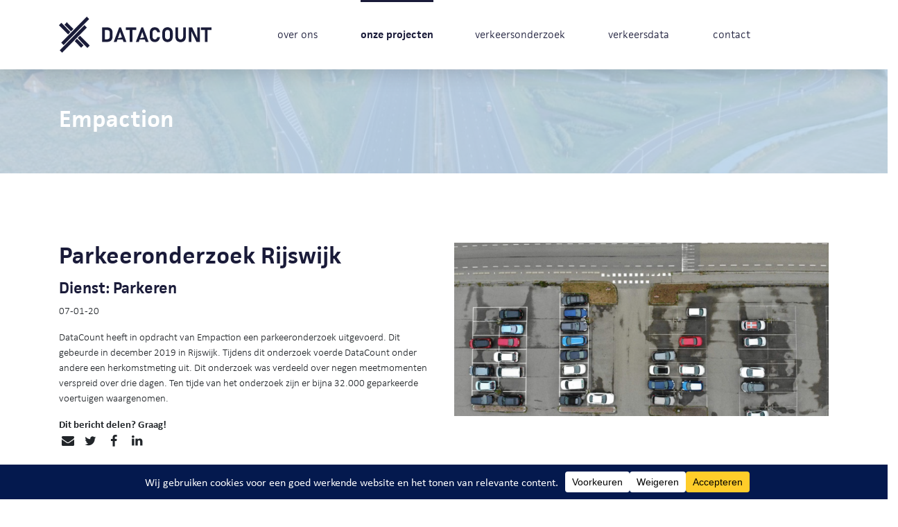

--- FILE ---
content_type: text/html; charset=UTF-8
request_url: https://datacount.nl/projects/empaction-22/
body_size: 17033
content:

<!doctype html>
<html dir="ltr" lang="nl-NL" prefix="og: https://ogp.me/ns#">
  <head>
  <meta charset="utf-8">
  <meta http-equiv="x-ua-compatible" content="ie=edge">
  <meta name="viewport" content="width=device-width, initial-scale=1">
  <link rel="stylesheet" href="https://use.typekit.net/jdn3ybj.css">
  	<style>img:is([sizes="auto" i], [sizes^="auto," i]) { contain-intrinsic-size: 3000px 1500px }</style>
	
		<!-- All in One SEO 4.8.7.2 - aioseo.com -->
	<meta name="description" content="DataCount heeft in opdracht van Empaction een parkeeronderzoek uitgevoerd. Dit gebeurde in december 2019 in Rijswijk. Tijdens dit onderzoek voerde DataCount onder andere een herkomstmeting uit. Dit onderzoek was verdeeld over negen meetmomenten verspreid over drie dagen. Ten tijde van het onderzoek zijn er bijna 32.000 geparkeerde voertuigen waargenomen." />
	<meta name="robots" content="max-image-preview:large" />
	<link rel="canonical" href="https://datacount.nl/projects/empaction-22/" />
	<meta name="generator" content="All in One SEO (AIOSEO) 4.8.7.2" />
		<meta property="og:locale" content="nl_NL" />
		<meta property="og:site_name" content="DataCount - Verkeersonderzoek - Verkeersonderzoek" />
		<meta property="og:type" content="article" />
		<meta property="og:title" content="Empaction - DataCount - Verkeersonderzoek" />
		<meta property="og:description" content="DataCount heeft in opdracht van Empaction een parkeeronderzoek uitgevoerd. Dit gebeurde in december 2019 in Rijswijk. Tijdens dit onderzoek voerde DataCount onder andere een herkomstmeting uit. Dit onderzoek was verdeeld over negen meetmomenten verspreid over drie dagen. Ten tijde van het onderzoek zijn er bijna 32.000 geparkeerde voertuigen waargenomen." />
		<meta property="og:url" content="https://datacount.nl/projects/empaction-22/" />
		<meta property="article:published_time" content="2020-01-07T11:00:39+00:00" />
		<meta property="article:modified_time" content="2020-05-19T21:02:17+00:00" />
		<meta name="twitter:card" content="summary_large_image" />
		<meta name="twitter:title" content="Empaction - DataCount - Verkeersonderzoek" />
		<meta name="twitter:description" content="DataCount heeft in opdracht van Empaction een parkeeronderzoek uitgevoerd. Dit gebeurde in december 2019 in Rijswijk. Tijdens dit onderzoek voerde DataCount onder andere een herkomstmeting uit. Dit onderzoek was verdeeld over negen meetmomenten verspreid over drie dagen. Ten tijde van het onderzoek zijn er bijna 32.000 geparkeerde voertuigen waargenomen." />
		<script type="application/ld+json" class="aioseo-schema">
			{"@context":"https:\/\/schema.org","@graph":[{"@type":"BreadcrumbList","@id":"https:\/\/datacount.nl\/projects\/empaction-22\/#breadcrumblist","itemListElement":[{"@type":"ListItem","@id":"https:\/\/datacount.nl#listItem","position":1,"name":"Home","item":"https:\/\/datacount.nl","nextItem":{"@type":"ListItem","@id":"https:\/\/datacount.nl\/category\/parkeren\/#listItem","name":"Parkeren"}},{"@type":"ListItem","@id":"https:\/\/datacount.nl\/category\/parkeren\/#listItem","position":2,"name":"Parkeren","item":"https:\/\/datacount.nl\/category\/parkeren\/","nextItem":{"@type":"ListItem","@id":"https:\/\/datacount.nl\/projects\/empaction-22\/#listItem","name":"Empaction"},"previousItem":{"@type":"ListItem","@id":"https:\/\/datacount.nl#listItem","name":"Home"}},{"@type":"ListItem","@id":"https:\/\/datacount.nl\/projects\/empaction-22\/#listItem","position":3,"name":"Empaction","previousItem":{"@type":"ListItem","@id":"https:\/\/datacount.nl\/category\/parkeren\/#listItem","name":"Parkeren"}}]},{"@type":"Organization","@id":"https:\/\/datacount.nl\/#organization","name":"DataCount - Verkeersonderzoek","description":"Verkeersonderzoek","url":"https:\/\/datacount.nl\/"},{"@type":"WebPage","@id":"https:\/\/datacount.nl\/projects\/empaction-22\/#webpage","url":"https:\/\/datacount.nl\/projects\/empaction-22\/","name":"Empaction - DataCount - Verkeersonderzoek","description":"DataCount heeft in opdracht van Empaction een parkeeronderzoek uitgevoerd. Dit gebeurde in december 2019 in Rijswijk. Tijdens dit onderzoek voerde DataCount onder andere een herkomstmeting uit. Dit onderzoek was verdeeld over negen meetmomenten verspreid over drie dagen. Ten tijde van het onderzoek zijn er bijna 32.000 geparkeerde voertuigen waargenomen.","inLanguage":"nl-NL","isPartOf":{"@id":"https:\/\/datacount.nl\/#website"},"breadcrumb":{"@id":"https:\/\/datacount.nl\/projects\/empaction-22\/#breadcrumblist"},"image":{"@type":"ImageObject","url":"https:\/\/datacount.nl\/wp-content\/uploads\/2019\/12\/Parkeeronderzoek-1-e1576159888970.jpg","@id":"https:\/\/datacount.nl\/projects\/empaction-22\/#mainImage","width":1500,"height":1124},"primaryImageOfPage":{"@id":"https:\/\/datacount.nl\/projects\/empaction-22\/#mainImage"},"datePublished":"2020-01-07T12:00:39+01:00","dateModified":"2020-05-19T23:02:17+02:00"},{"@type":"WebSite","@id":"https:\/\/datacount.nl\/#website","url":"https:\/\/datacount.nl\/","name":"DataCount - Verkeersonderzoek","description":"Verkeersonderzoek","inLanguage":"nl-NL","publisher":{"@id":"https:\/\/datacount.nl\/#organization"}}]}
		</script>
		<!-- All in One SEO -->


<!-- Google Tag Manager for WordPress by gtm4wp.com -->
<script data-cfasync="false" data-pagespeed-no-defer>
	var gtm4wp_datalayer_name = "dataLayer";
	var dataLayer = dataLayer || [];
</script>
<!-- End Google Tag Manager for WordPress by gtm4wp.com -->
	<!-- This site is optimized with the Yoast SEO plugin v26.0 - https://yoast.com/wordpress/plugins/seo/ -->
	<title>Empaction - DataCount - Verkeersonderzoek</title>
	<link rel="canonical" href="https://datacount.nl/projects/empaction-22/" />
	<meta property="og:locale" content="nl_NL" />
	<meta property="og:type" content="article" />
	<meta property="og:title" content="Empaction - DataCount - Verkeersonderzoek" />
	<meta property="og:description" content="DataCount heeft in opdracht van Empaction een parkeeronderzoek uitgevoerd. Dit gebeurde in december 2019 in Rijswijk. Tijdens dit onderzoek voerde DataCount onder andere een herkomstmeting uit. Dit onderzoek was verdeeld over negen meetmomenten verspreid over drie dagen. Ten tijde van het onderzoek zijn er bijna 32.000 geparkeerde voertuigen waargenomen." />
	<meta property="og:url" content="https://datacount.nl/projects/empaction-22/" />
	<meta property="og:site_name" content="DataCount - Verkeersonderzoek" />
	<meta property="article:modified_time" content="2020-05-19T21:02:17+00:00" />
	<meta property="og:image" content="https://datacount.nl/wp-content/uploads/2019/12/Parkeeronderzoek-1-e1576159888970.jpg" />
	<meta property="og:image:width" content="1500" />
	<meta property="og:image:height" content="1124" />
	<meta property="og:image:type" content="image/jpeg" />
	<meta name="twitter:card" content="summary_large_image" />
	<script type="application/ld+json" class="yoast-schema-graph">{"@context":"https://schema.org","@graph":[{"@type":"WebPage","@id":"https://datacount.nl/projects/empaction-22/","url":"https://datacount.nl/projects/empaction-22/","name":"Empaction - DataCount - Verkeersonderzoek","isPartOf":{"@id":"https://datacount.nl/#website"},"primaryImageOfPage":{"@id":"https://datacount.nl/projects/empaction-22/#primaryimage"},"image":{"@id":"https://datacount.nl/projects/empaction-22/#primaryimage"},"thumbnailUrl":"https://datacount.nl/wp-content/uploads/2019/12/Parkeeronderzoek-1-e1576159888970.jpg","datePublished":"2020-01-07T11:00:39+00:00","dateModified":"2020-05-19T21:02:17+00:00","inLanguage":"nl-NL","potentialAction":[{"@type":"ReadAction","target":["https://datacount.nl/projects/empaction-22/"]}]},{"@type":"ImageObject","inLanguage":"nl-NL","@id":"https://datacount.nl/projects/empaction-22/#primaryimage","url":"https://datacount.nl/wp-content/uploads/2019/12/Parkeeronderzoek-1-e1576159888970.jpg","contentUrl":"https://datacount.nl/wp-content/uploads/2019/12/Parkeeronderzoek-1-e1576159888970.jpg","width":1500,"height":1124},{"@type":"WebSite","@id":"https://datacount.nl/#website","url":"https://datacount.nl/","name":"DataCount - Verkeersonderzoek","description":"Verkeersonderzoek","publisher":{"@id":"https://datacount.nl/#organization"},"potentialAction":[{"@type":"SearchAction","target":{"@type":"EntryPoint","urlTemplate":"https://datacount.nl/?s={search_term_string}"},"query-input":{"@type":"PropertyValueSpecification","valueRequired":true,"valueName":"search_term_string"}}],"inLanguage":"nl-NL"},{"@type":"Organization","@id":"https://datacount.nl/#organization","name":"DataCount - Verkeersonderzoek","url":"https://datacount.nl/","logo":{"@type":"ImageObject","inLanguage":"nl-NL","@id":"https://datacount.nl/#/schema/logo/image/","url":"https://datacount.nl/wp-content/uploads/2023/08/Logo.png","contentUrl":"https://datacount.nl/wp-content/uploads/2023/08/Logo.png","width":643,"height":177,"caption":"DataCount - Verkeersonderzoek"},"image":{"@id":"https://datacount.nl/#/schema/logo/image/"},"sameAs":["https://www.linkedin.com/company/datacount/"]}]}</script>
	<!-- / Yoast SEO plugin. -->


<script data-cfasync="false" data-wpfc-render="false">
		(function () {
			window.dataLayer = window.dataLayer || [];function gtag(){dataLayer.push(arguments);}
			
			let preferences = {
				marketing: 0,
				statistics: 0,
			}
			
			// Get preferences directly from cookie
			const value = `; ` + document.cookie;
			const parts = value.split(`; wpconsent_preferences=`);
			if (parts.length === 2) {
				try {
					preferences = JSON.parse(parts.pop().split(';').shift());
				} catch (e) {
					console.error('Error parsing WPConsent preferences:', e);
				}
			}
			
			gtag('consent', 'default', {
				'ad_storage': preferences.marketing ? 'granted' : 'denied',
				'analytics_storage': preferences.statistics ? 'granted' : 'denied',
				'ad_user_data': preferences.marketing ? 'granted' : 'denied',
				'ad_personalization': preferences.marketing ? 'granted' : 'denied',
				'security_storage': 'granted',
				'functionality_storage': 'granted'
			});
		})();
	</script>		<!-- This site uses the Google Analytics by MonsterInsights plugin v9.11.1 - Using Analytics tracking - https://www.monsterinsights.com/ -->
							<script src="//www.googletagmanager.com/gtag/js?id=G-GHBJ4812MF"  data-cfasync="false" data-wpfc-render="false" type="text/javascript" async></script>
			<script data-cfasync="false" data-wpfc-render="false" type="text/javascript">
				var mi_version = '9.11.1';
				var mi_track_user = true;
				var mi_no_track_reason = '';
								var MonsterInsightsDefaultLocations = {"page_location":"https:\/\/datacount.nl\/projects\/empaction-22\/"};
								if ( typeof MonsterInsightsPrivacyGuardFilter === 'function' ) {
					var MonsterInsightsLocations = (typeof MonsterInsightsExcludeQuery === 'object') ? MonsterInsightsPrivacyGuardFilter( MonsterInsightsExcludeQuery ) : MonsterInsightsPrivacyGuardFilter( MonsterInsightsDefaultLocations );
				} else {
					var MonsterInsightsLocations = (typeof MonsterInsightsExcludeQuery === 'object') ? MonsterInsightsExcludeQuery : MonsterInsightsDefaultLocations;
				}

								var disableStrs = [
										'ga-disable-G-GHBJ4812MF',
									];

				/* Function to detect opted out users */
				function __gtagTrackerIsOptedOut() {
					for (var index = 0; index < disableStrs.length; index++) {
						if (document.cookie.indexOf(disableStrs[index] + '=true') > -1) {
							return true;
						}
					}

					return false;
				}

				/* Disable tracking if the opt-out cookie exists. */
				if (__gtagTrackerIsOptedOut()) {
					for (var index = 0; index < disableStrs.length; index++) {
						window[disableStrs[index]] = true;
					}
				}

				/* Opt-out function */
				function __gtagTrackerOptout() {
					for (var index = 0; index < disableStrs.length; index++) {
						document.cookie = disableStrs[index] + '=true; expires=Thu, 31 Dec 2099 23:59:59 UTC; path=/';
						window[disableStrs[index]] = true;
					}
				}

				if ('undefined' === typeof gaOptout) {
					function gaOptout() {
						__gtagTrackerOptout();
					}
				}
								window.dataLayer = window.dataLayer || [];

				window.MonsterInsightsDualTracker = {
					helpers: {},
					trackers: {},
				};
				if (mi_track_user) {
					function __gtagDataLayer() {
						dataLayer.push(arguments);
					}

					function __gtagTracker(type, name, parameters) {
						if (!parameters) {
							parameters = {};
						}

						if (parameters.send_to) {
							__gtagDataLayer.apply(null, arguments);
							return;
						}

						if (type === 'event') {
														parameters.send_to = monsterinsights_frontend.v4_id;
							var hookName = name;
							if (typeof parameters['event_category'] !== 'undefined') {
								hookName = parameters['event_category'] + ':' + name;
							}

							if (typeof MonsterInsightsDualTracker.trackers[hookName] !== 'undefined') {
								MonsterInsightsDualTracker.trackers[hookName](parameters);
							} else {
								__gtagDataLayer('event', name, parameters);
							}
							
						} else {
							__gtagDataLayer.apply(null, arguments);
						}
					}

					__gtagTracker('js', new Date());
					__gtagTracker('set', {
						'developer_id.dZGIzZG': true,
											});
					if ( MonsterInsightsLocations.page_location ) {
						__gtagTracker('set', MonsterInsightsLocations);
					}
										__gtagTracker('config', 'G-GHBJ4812MF', {"forceSSL":"true","link_attribution":"true"} );
										window.gtag = __gtagTracker;										(function () {
						/* https://developers.google.com/analytics/devguides/collection/analyticsjs/ */
						/* ga and __gaTracker compatibility shim. */
						var noopfn = function () {
							return null;
						};
						var newtracker = function () {
							return new Tracker();
						};
						var Tracker = function () {
							return null;
						};
						var p = Tracker.prototype;
						p.get = noopfn;
						p.set = noopfn;
						p.send = function () {
							var args = Array.prototype.slice.call(arguments);
							args.unshift('send');
							__gaTracker.apply(null, args);
						};
						var __gaTracker = function () {
							var len = arguments.length;
							if (len === 0) {
								return;
							}
							var f = arguments[len - 1];
							if (typeof f !== 'object' || f === null || typeof f.hitCallback !== 'function') {
								if ('send' === arguments[0]) {
									var hitConverted, hitObject = false, action;
									if ('event' === arguments[1]) {
										if ('undefined' !== typeof arguments[3]) {
											hitObject = {
												'eventAction': arguments[3],
												'eventCategory': arguments[2],
												'eventLabel': arguments[4],
												'value': arguments[5] ? arguments[5] : 1,
											}
										}
									}
									if ('pageview' === arguments[1]) {
										if ('undefined' !== typeof arguments[2]) {
											hitObject = {
												'eventAction': 'page_view',
												'page_path': arguments[2],
											}
										}
									}
									if (typeof arguments[2] === 'object') {
										hitObject = arguments[2];
									}
									if (typeof arguments[5] === 'object') {
										Object.assign(hitObject, arguments[5]);
									}
									if ('undefined' !== typeof arguments[1].hitType) {
										hitObject = arguments[1];
										if ('pageview' === hitObject.hitType) {
											hitObject.eventAction = 'page_view';
										}
									}
									if (hitObject) {
										action = 'timing' === arguments[1].hitType ? 'timing_complete' : hitObject.eventAction;
										hitConverted = mapArgs(hitObject);
										__gtagTracker('event', action, hitConverted);
									}
								}
								return;
							}

							function mapArgs(args) {
								var arg, hit = {};
								var gaMap = {
									'eventCategory': 'event_category',
									'eventAction': 'event_action',
									'eventLabel': 'event_label',
									'eventValue': 'event_value',
									'nonInteraction': 'non_interaction',
									'timingCategory': 'event_category',
									'timingVar': 'name',
									'timingValue': 'value',
									'timingLabel': 'event_label',
									'page': 'page_path',
									'location': 'page_location',
									'title': 'page_title',
									'referrer' : 'page_referrer',
								};
								for (arg in args) {
																		if (!(!args.hasOwnProperty(arg) || !gaMap.hasOwnProperty(arg))) {
										hit[gaMap[arg]] = args[arg];
									} else {
										hit[arg] = args[arg];
									}
								}
								return hit;
							}

							try {
								f.hitCallback();
							} catch (ex) {
							}
						};
						__gaTracker.create = newtracker;
						__gaTracker.getByName = newtracker;
						__gaTracker.getAll = function () {
							return [];
						};
						__gaTracker.remove = noopfn;
						__gaTracker.loaded = true;
						window['__gaTracker'] = __gaTracker;
					})();
									} else {
										console.log("");
					(function () {
						function __gtagTracker() {
							return null;
						}

						window['__gtagTracker'] = __gtagTracker;
						window['gtag'] = __gtagTracker;
					})();
									}
			</script>
							<!-- / Google Analytics by MonsterInsights -->
		<script type="text/javascript">
/* <![CDATA[ */
window._wpemojiSettings = {"baseUrl":"https:\/\/s.w.org\/images\/core\/emoji\/16.0.1\/72x72\/","ext":".png","svgUrl":"https:\/\/s.w.org\/images\/core\/emoji\/16.0.1\/svg\/","svgExt":".svg","source":{"concatemoji":"https:\/\/datacount.nl\/wp-includes\/js\/wp-emoji-release.min.js?ver=6.8.3"}};
/*! This file is auto-generated */
!function(s,n){var o,i,e;function c(e){try{var t={supportTests:e,timestamp:(new Date).valueOf()};sessionStorage.setItem(o,JSON.stringify(t))}catch(e){}}function p(e,t,n){e.clearRect(0,0,e.canvas.width,e.canvas.height),e.fillText(t,0,0);var t=new Uint32Array(e.getImageData(0,0,e.canvas.width,e.canvas.height).data),a=(e.clearRect(0,0,e.canvas.width,e.canvas.height),e.fillText(n,0,0),new Uint32Array(e.getImageData(0,0,e.canvas.width,e.canvas.height).data));return t.every(function(e,t){return e===a[t]})}function u(e,t){e.clearRect(0,0,e.canvas.width,e.canvas.height),e.fillText(t,0,0);for(var n=e.getImageData(16,16,1,1),a=0;a<n.data.length;a++)if(0!==n.data[a])return!1;return!0}function f(e,t,n,a){switch(t){case"flag":return n(e,"\ud83c\udff3\ufe0f\u200d\u26a7\ufe0f","\ud83c\udff3\ufe0f\u200b\u26a7\ufe0f")?!1:!n(e,"\ud83c\udde8\ud83c\uddf6","\ud83c\udde8\u200b\ud83c\uddf6")&&!n(e,"\ud83c\udff4\udb40\udc67\udb40\udc62\udb40\udc65\udb40\udc6e\udb40\udc67\udb40\udc7f","\ud83c\udff4\u200b\udb40\udc67\u200b\udb40\udc62\u200b\udb40\udc65\u200b\udb40\udc6e\u200b\udb40\udc67\u200b\udb40\udc7f");case"emoji":return!a(e,"\ud83e\udedf")}return!1}function g(e,t,n,a){var r="undefined"!=typeof WorkerGlobalScope&&self instanceof WorkerGlobalScope?new OffscreenCanvas(300,150):s.createElement("canvas"),o=r.getContext("2d",{willReadFrequently:!0}),i=(o.textBaseline="top",o.font="600 32px Arial",{});return e.forEach(function(e){i[e]=t(o,e,n,a)}),i}function t(e){var t=s.createElement("script");t.src=e,t.defer=!0,s.head.appendChild(t)}"undefined"!=typeof Promise&&(o="wpEmojiSettingsSupports",i=["flag","emoji"],n.supports={everything:!0,everythingExceptFlag:!0},e=new Promise(function(e){s.addEventListener("DOMContentLoaded",e,{once:!0})}),new Promise(function(t){var n=function(){try{var e=JSON.parse(sessionStorage.getItem(o));if("object"==typeof e&&"number"==typeof e.timestamp&&(new Date).valueOf()<e.timestamp+604800&&"object"==typeof e.supportTests)return e.supportTests}catch(e){}return null}();if(!n){if("undefined"!=typeof Worker&&"undefined"!=typeof OffscreenCanvas&&"undefined"!=typeof URL&&URL.createObjectURL&&"undefined"!=typeof Blob)try{var e="postMessage("+g.toString()+"("+[JSON.stringify(i),f.toString(),p.toString(),u.toString()].join(",")+"));",a=new Blob([e],{type:"text/javascript"}),r=new Worker(URL.createObjectURL(a),{name:"wpTestEmojiSupports"});return void(r.onmessage=function(e){c(n=e.data),r.terminate(),t(n)})}catch(e){}c(n=g(i,f,p,u))}t(n)}).then(function(e){for(var t in e)n.supports[t]=e[t],n.supports.everything=n.supports.everything&&n.supports[t],"flag"!==t&&(n.supports.everythingExceptFlag=n.supports.everythingExceptFlag&&n.supports[t]);n.supports.everythingExceptFlag=n.supports.everythingExceptFlag&&!n.supports.flag,n.DOMReady=!1,n.readyCallback=function(){n.DOMReady=!0}}).then(function(){return e}).then(function(){var e;n.supports.everything||(n.readyCallback(),(e=n.source||{}).concatemoji?t(e.concatemoji):e.wpemoji&&e.twemoji&&(t(e.twemoji),t(e.wpemoji)))}))}((window,document),window._wpemojiSettings);
/* ]]> */
</script>
<style id='wp-emoji-styles-inline-css' type='text/css'>

	img.wp-smiley, img.emoji {
		display: inline !important;
		border: none !important;
		box-shadow: none !important;
		height: 1em !important;
		width: 1em !important;
		margin: 0 0.07em !important;
		vertical-align: -0.1em !important;
		background: none !important;
		padding: 0 !important;
	}
</style>
<link rel='stylesheet' id='wp-block-library-css' href='https://datacount.nl/wp-includes/css/dist/block-library/style.min.css?ver=6.8.3' type='text/css' media='all' />
<style id='classic-theme-styles-inline-css' type='text/css'>
/*! This file is auto-generated */
.wp-block-button__link{color:#fff;background-color:#32373c;border-radius:9999px;box-shadow:none;text-decoration:none;padding:calc(.667em + 2px) calc(1.333em + 2px);font-size:1.125em}.wp-block-file__button{background:#32373c;color:#fff;text-decoration:none}
</style>
<style id='safe-svg-svg-icon-style-inline-css' type='text/css'>
.safe-svg-cover{text-align:center}.safe-svg-cover .safe-svg-inside{display:inline-block;max-width:100%}.safe-svg-cover svg{fill:currentColor;height:100%;max-height:100%;max-width:100%;width:100%}

</style>
<style id='global-styles-inline-css' type='text/css'>
:root{--wp--preset--aspect-ratio--square: 1;--wp--preset--aspect-ratio--4-3: 4/3;--wp--preset--aspect-ratio--3-4: 3/4;--wp--preset--aspect-ratio--3-2: 3/2;--wp--preset--aspect-ratio--2-3: 2/3;--wp--preset--aspect-ratio--16-9: 16/9;--wp--preset--aspect-ratio--9-16: 9/16;--wp--preset--color--black: #000000;--wp--preset--color--cyan-bluish-gray: #abb8c3;--wp--preset--color--white: #ffffff;--wp--preset--color--pale-pink: #f78da7;--wp--preset--color--vivid-red: #cf2e2e;--wp--preset--color--luminous-vivid-orange: #ff6900;--wp--preset--color--luminous-vivid-amber: #fcb900;--wp--preset--color--light-green-cyan: #7bdcb5;--wp--preset--color--vivid-green-cyan: #00d084;--wp--preset--color--pale-cyan-blue: #8ed1fc;--wp--preset--color--vivid-cyan-blue: #0693e3;--wp--preset--color--vivid-purple: #9b51e0;--wp--preset--gradient--vivid-cyan-blue-to-vivid-purple: linear-gradient(135deg,rgba(6,147,227,1) 0%,rgb(155,81,224) 100%);--wp--preset--gradient--light-green-cyan-to-vivid-green-cyan: linear-gradient(135deg,rgb(122,220,180) 0%,rgb(0,208,130) 100%);--wp--preset--gradient--luminous-vivid-amber-to-luminous-vivid-orange: linear-gradient(135deg,rgba(252,185,0,1) 0%,rgba(255,105,0,1) 100%);--wp--preset--gradient--luminous-vivid-orange-to-vivid-red: linear-gradient(135deg,rgba(255,105,0,1) 0%,rgb(207,46,46) 100%);--wp--preset--gradient--very-light-gray-to-cyan-bluish-gray: linear-gradient(135deg,rgb(238,238,238) 0%,rgb(169,184,195) 100%);--wp--preset--gradient--cool-to-warm-spectrum: linear-gradient(135deg,rgb(74,234,220) 0%,rgb(151,120,209) 20%,rgb(207,42,186) 40%,rgb(238,44,130) 60%,rgb(251,105,98) 80%,rgb(254,248,76) 100%);--wp--preset--gradient--blush-light-purple: linear-gradient(135deg,rgb(255,206,236) 0%,rgb(152,150,240) 100%);--wp--preset--gradient--blush-bordeaux: linear-gradient(135deg,rgb(254,205,165) 0%,rgb(254,45,45) 50%,rgb(107,0,62) 100%);--wp--preset--gradient--luminous-dusk: linear-gradient(135deg,rgb(255,203,112) 0%,rgb(199,81,192) 50%,rgb(65,88,208) 100%);--wp--preset--gradient--pale-ocean: linear-gradient(135deg,rgb(255,245,203) 0%,rgb(182,227,212) 50%,rgb(51,167,181) 100%);--wp--preset--gradient--electric-grass: linear-gradient(135deg,rgb(202,248,128) 0%,rgb(113,206,126) 100%);--wp--preset--gradient--midnight: linear-gradient(135deg,rgb(2,3,129) 0%,rgb(40,116,252) 100%);--wp--preset--font-size--small: 13px;--wp--preset--font-size--medium: 20px;--wp--preset--font-size--large: 36px;--wp--preset--font-size--x-large: 42px;--wp--preset--spacing--20: 0.44rem;--wp--preset--spacing--30: 0.67rem;--wp--preset--spacing--40: 1rem;--wp--preset--spacing--50: 1.5rem;--wp--preset--spacing--60: 2.25rem;--wp--preset--spacing--70: 3.38rem;--wp--preset--spacing--80: 5.06rem;--wp--preset--shadow--natural: 6px 6px 9px rgba(0, 0, 0, 0.2);--wp--preset--shadow--deep: 12px 12px 50px rgba(0, 0, 0, 0.4);--wp--preset--shadow--sharp: 6px 6px 0px rgba(0, 0, 0, 0.2);--wp--preset--shadow--outlined: 6px 6px 0px -3px rgba(255, 255, 255, 1), 6px 6px rgba(0, 0, 0, 1);--wp--preset--shadow--crisp: 6px 6px 0px rgba(0, 0, 0, 1);}:where(.is-layout-flex){gap: 0.5em;}:where(.is-layout-grid){gap: 0.5em;}body .is-layout-flex{display: flex;}.is-layout-flex{flex-wrap: wrap;align-items: center;}.is-layout-flex > :is(*, div){margin: 0;}body .is-layout-grid{display: grid;}.is-layout-grid > :is(*, div){margin: 0;}:where(.wp-block-columns.is-layout-flex){gap: 2em;}:where(.wp-block-columns.is-layout-grid){gap: 2em;}:where(.wp-block-post-template.is-layout-flex){gap: 1.25em;}:where(.wp-block-post-template.is-layout-grid){gap: 1.25em;}.has-black-color{color: var(--wp--preset--color--black) !important;}.has-cyan-bluish-gray-color{color: var(--wp--preset--color--cyan-bluish-gray) !important;}.has-white-color{color: var(--wp--preset--color--white) !important;}.has-pale-pink-color{color: var(--wp--preset--color--pale-pink) !important;}.has-vivid-red-color{color: var(--wp--preset--color--vivid-red) !important;}.has-luminous-vivid-orange-color{color: var(--wp--preset--color--luminous-vivid-orange) !important;}.has-luminous-vivid-amber-color{color: var(--wp--preset--color--luminous-vivid-amber) !important;}.has-light-green-cyan-color{color: var(--wp--preset--color--light-green-cyan) !important;}.has-vivid-green-cyan-color{color: var(--wp--preset--color--vivid-green-cyan) !important;}.has-pale-cyan-blue-color{color: var(--wp--preset--color--pale-cyan-blue) !important;}.has-vivid-cyan-blue-color{color: var(--wp--preset--color--vivid-cyan-blue) !important;}.has-vivid-purple-color{color: var(--wp--preset--color--vivid-purple) !important;}.has-black-background-color{background-color: var(--wp--preset--color--black) !important;}.has-cyan-bluish-gray-background-color{background-color: var(--wp--preset--color--cyan-bluish-gray) !important;}.has-white-background-color{background-color: var(--wp--preset--color--white) !important;}.has-pale-pink-background-color{background-color: var(--wp--preset--color--pale-pink) !important;}.has-vivid-red-background-color{background-color: var(--wp--preset--color--vivid-red) !important;}.has-luminous-vivid-orange-background-color{background-color: var(--wp--preset--color--luminous-vivid-orange) !important;}.has-luminous-vivid-amber-background-color{background-color: var(--wp--preset--color--luminous-vivid-amber) !important;}.has-light-green-cyan-background-color{background-color: var(--wp--preset--color--light-green-cyan) !important;}.has-vivid-green-cyan-background-color{background-color: var(--wp--preset--color--vivid-green-cyan) !important;}.has-pale-cyan-blue-background-color{background-color: var(--wp--preset--color--pale-cyan-blue) !important;}.has-vivid-cyan-blue-background-color{background-color: var(--wp--preset--color--vivid-cyan-blue) !important;}.has-vivid-purple-background-color{background-color: var(--wp--preset--color--vivid-purple) !important;}.has-black-border-color{border-color: var(--wp--preset--color--black) !important;}.has-cyan-bluish-gray-border-color{border-color: var(--wp--preset--color--cyan-bluish-gray) !important;}.has-white-border-color{border-color: var(--wp--preset--color--white) !important;}.has-pale-pink-border-color{border-color: var(--wp--preset--color--pale-pink) !important;}.has-vivid-red-border-color{border-color: var(--wp--preset--color--vivid-red) !important;}.has-luminous-vivid-orange-border-color{border-color: var(--wp--preset--color--luminous-vivid-orange) !important;}.has-luminous-vivid-amber-border-color{border-color: var(--wp--preset--color--luminous-vivid-amber) !important;}.has-light-green-cyan-border-color{border-color: var(--wp--preset--color--light-green-cyan) !important;}.has-vivid-green-cyan-border-color{border-color: var(--wp--preset--color--vivid-green-cyan) !important;}.has-pale-cyan-blue-border-color{border-color: var(--wp--preset--color--pale-cyan-blue) !important;}.has-vivid-cyan-blue-border-color{border-color: var(--wp--preset--color--vivid-cyan-blue) !important;}.has-vivid-purple-border-color{border-color: var(--wp--preset--color--vivid-purple) !important;}.has-vivid-cyan-blue-to-vivid-purple-gradient-background{background: var(--wp--preset--gradient--vivid-cyan-blue-to-vivid-purple) !important;}.has-light-green-cyan-to-vivid-green-cyan-gradient-background{background: var(--wp--preset--gradient--light-green-cyan-to-vivid-green-cyan) !important;}.has-luminous-vivid-amber-to-luminous-vivid-orange-gradient-background{background: var(--wp--preset--gradient--luminous-vivid-amber-to-luminous-vivid-orange) !important;}.has-luminous-vivid-orange-to-vivid-red-gradient-background{background: var(--wp--preset--gradient--luminous-vivid-orange-to-vivid-red) !important;}.has-very-light-gray-to-cyan-bluish-gray-gradient-background{background: var(--wp--preset--gradient--very-light-gray-to-cyan-bluish-gray) !important;}.has-cool-to-warm-spectrum-gradient-background{background: var(--wp--preset--gradient--cool-to-warm-spectrum) !important;}.has-blush-light-purple-gradient-background{background: var(--wp--preset--gradient--blush-light-purple) !important;}.has-blush-bordeaux-gradient-background{background: var(--wp--preset--gradient--blush-bordeaux) !important;}.has-luminous-dusk-gradient-background{background: var(--wp--preset--gradient--luminous-dusk) !important;}.has-pale-ocean-gradient-background{background: var(--wp--preset--gradient--pale-ocean) !important;}.has-electric-grass-gradient-background{background: var(--wp--preset--gradient--electric-grass) !important;}.has-midnight-gradient-background{background: var(--wp--preset--gradient--midnight) !important;}.has-small-font-size{font-size: var(--wp--preset--font-size--small) !important;}.has-medium-font-size{font-size: var(--wp--preset--font-size--medium) !important;}.has-large-font-size{font-size: var(--wp--preset--font-size--large) !important;}.has-x-large-font-size{font-size: var(--wp--preset--font-size--x-large) !important;}
:where(.wp-block-post-template.is-layout-flex){gap: 1.25em;}:where(.wp-block-post-template.is-layout-grid){gap: 1.25em;}
:where(.wp-block-columns.is-layout-flex){gap: 2em;}:where(.wp-block-columns.is-layout-grid){gap: 2em;}
:root :where(.wp-block-pullquote){font-size: 1.5em;line-height: 1.6;}
</style>
<link rel='stylesheet' id='contact-form-7-css' href='https://datacount.nl/wp-content/plugins/contact-form-7/includes/css/styles.css?ver=6.1.2' type='text/css' media='all' />
<link rel='stylesheet' id='sage/css-css' href='https://datacount.nl/wp-content/themes/datacount/dist/styles/main-73b0410bb0.css' type='text/css' media='all' />
<script type="text/javascript" src="https://datacount.nl/wp-content/plugins/google-analytics-for-wordpress/assets/js/frontend-gtag.min.js?ver=9.11.1" id="monsterinsights-frontend-script-js" async="async" data-wp-strategy="async"></script>
<script data-cfasync="false" data-wpfc-render="false" type="text/javascript" id='monsterinsights-frontend-script-js-extra'>/* <![CDATA[ */
var monsterinsights_frontend = {"js_events_tracking":"true","download_extensions":"doc,pdf,ppt,zip,xls,docx,pptx,xlsx","inbound_paths":"[{\"path\":\"\\\/go\\\/\",\"label\":\"affiliate\"},{\"path\":\"\\\/recommend\\\/\",\"label\":\"affiliate\"}]","home_url":"https:\/\/datacount.nl","hash_tracking":"false","v4_id":"G-GHBJ4812MF"};/* ]]> */
</script>
<script type="text/javascript" src="https://datacount.nl/wp-includes/js/jquery/jquery.min.js?ver=3.7.1" id="jquery-core-js"></script>
<script type="text/javascript" src="https://datacount.nl/wp-includes/js/jquery/jquery-migrate.min.js?ver=3.4.1" id="jquery-migrate-js"></script>
<link rel="https://api.w.org/" href="https://datacount.nl/wp-json/" /><link rel="EditURI" type="application/rsd+xml" title="RSD" href="https://datacount.nl/xmlrpc.php?rsd" />
<meta name="generator" content="WordPress 6.8.3" />
<link rel='shortlink' href='https://datacount.nl/?p=1722' />
<link rel="alternate" title="oEmbed (JSON)" type="application/json+oembed" href="https://datacount.nl/wp-json/oembed/1.0/embed?url=https%3A%2F%2Fdatacount.nl%2Fprojects%2Fempaction-22%2F" />
<link rel="alternate" title="oEmbed (XML)" type="text/xml+oembed" href="https://datacount.nl/wp-json/oembed/1.0/embed?url=https%3A%2F%2Fdatacount.nl%2Fprojects%2Fempaction-22%2F&#038;format=xml" />

<!-- Google Tag Manager for WordPress by gtm4wp.com -->
<!-- GTM Container placement set to footer -->
<script data-cfasync="false" data-pagespeed-no-defer>
	var dataLayer_content = {"pagePostType":"projects","pagePostType2":"single-projects","pageCategory":["parkeren"],"pageAttributes":["19-163","parkeeronderzoek","rijswijk"],"pagePostAuthor":"Kes Nieuwpoort"};
	dataLayer.push( dataLayer_content );
</script>
<script data-cfasync="false" data-pagespeed-no-defer>
(function(w,d,s,l,i){w[l]=w[l]||[];w[l].push({'gtm.start':
new Date().getTime(),event:'gtm.js'});var f=d.getElementsByTagName(s)[0],
j=d.createElement(s),dl=l!='dataLayer'?'&l='+l:'';j.async=true;j.src=
'//www.googletagmanager.com/gtm.js?id='+i+dl;f.parentNode.insertBefore(j,f);
})(window,document,'script','dataLayer','GTM-TMJ6KTW');
</script>
<!-- End Google Tag Manager for WordPress by gtm4wp.com -->
		<script>
		(function(h,o,t,j,a,r){
			h.hj=h.hj||function(){(h.hj.q=h.hj.q||[]).push(arguments)};
			h._hjSettings={hjid:2495588,hjsv:5};
			a=o.getElementsByTagName('head')[0];
			r=o.createElement('script');r.async=1;
			r.src=t+h._hjSettings.hjid+j+h._hjSettings.hjsv;
			a.appendChild(r);
		})(window,document,'//static.hotjar.com/c/hotjar-','.js?sv=');
		</script>
		<meta name="generator" content="Elementor 3.32.4; features: additional_custom_breakpoints; settings: css_print_method-external, google_font-enabled, font_display-auto">
			<style>
				.e-con.e-parent:nth-of-type(n+4):not(.e-lazyloaded):not(.e-no-lazyload),
				.e-con.e-parent:nth-of-type(n+4):not(.e-lazyloaded):not(.e-no-lazyload) * {
					background-image: none !important;
				}
				@media screen and (max-height: 1024px) {
					.e-con.e-parent:nth-of-type(n+3):not(.e-lazyloaded):not(.e-no-lazyload),
					.e-con.e-parent:nth-of-type(n+3):not(.e-lazyloaded):not(.e-no-lazyload) * {
						background-image: none !important;
					}
				}
				@media screen and (max-height: 640px) {
					.e-con.e-parent:nth-of-type(n+2):not(.e-lazyloaded):not(.e-no-lazyload),
					.e-con.e-parent:nth-of-type(n+2):not(.e-lazyloaded):not(.e-no-lazyload) * {
						background-image: none !important;
					}
				}
			</style>
			<link rel="icon" href="https://datacount.nl/wp-content/uploads/2019/10/favicon.png" sizes="32x32" />
<link rel="icon" href="https://datacount.nl/wp-content/uploads/2019/10/favicon.png" sizes="192x192" />
<link rel="apple-touch-icon" href="https://datacount.nl/wp-content/uploads/2019/10/favicon.png" />
<meta name="msapplication-TileImage" content="https://datacount.nl/wp-content/uploads/2019/10/favicon.png" />
		<style type="text/css" id="wp-custom-css">
			.grecaptcha-badge { visibility: hidden; }
.dropdown .sub-menu {
    display: none;
    position: absolute;
    z-index: 100;
    list-style-type: none;
    padding-left: 0;
    padding-top: 0px;
    width: 100%;
}
.nav-primary .menu-primary-container ul#menu-primary .menu-item {
    padding: 0 30px;
}
.justify-content-end {
    -ms-flex-pack: start!important;
    justify-content: flex-start!important;
}		</style>
		        <!-- Google Tag Manager -->
<script>(function(w,d,s,l,i){w[l]=w[l]||[];w[l].push({'gtm.start':
new Date().getTime(),event:'gtm.js'});var f=d.getElementsByTagName(s)[0],
j=d.createElement(s),dl=l!='dataLayer'?'&l='+l:'';j.async=true;j.src=
'https://www.googletagmanager.com/gtm.js?id='+i+dl;f.parentNode.insertBefore(j,f);
})(window,document,'script','dataLayer','GTM-536TMT5');</script>
<!-- End Google Tag Manager -->  </head>
  <body class="wp-singular projects-template-default single single-projects postid-1722 wp-theme-datacount empaction-22 elementor-default elementor-kit-3176">
    <!--[if IE]>
      <div class="alert alert-warning">
        You are using an <strong>outdated</strong> browser. Please <a href="http://browsehappy.com/">upgrade your browser</a> to improve your experience.      </div>
    <![endif]-->
    
<header class="header">

	<div class="container">

		<div class="row align-items-center">

			<div class="col-6 col-md-4 col-lg-3">

				<a href="https://datacount.nl"><img src="https://datacount.nl/wp-content/uploads/2019/10/logo.svg" alt="" title="DataCount-logo" width="100%" class="site-logo"></a>

			</div>

			<div class="col-6 col-md-8 col-lg-9">

				<nav class="nav-primary navbar-expand-lg navbar-inverse" id="datacount-nav">

					<button class="navbar-toggler collapsed" type="button" data-toggle="collapse" data-target="#navbarCollapse" aria-controls="navbarCollapse" aria-expanded="false" aria-label="Toggle navigation">
						
						<span class="icon-bar top-bar"></span>
						
						<span class="icon-bar middle-bar"></span>
						
						<span class="icon-bar bottom-bar"></span>

					</button>

					<div class="collapse navbar-collapse" id="navbarCollapse">
					
						<div class="menu-primary-container"><ul id="menu-primary" class="nav justify-content-end"><li id="menu-item-258" class="menu-item menu-item-type-post_type menu-item-object-page menu-item-has-children menu-item-258 nav-item   dropdown"><a title="over ons" href="https://datacount.nl/contact/over-ons/" class="nav-link">over ons <span class="glyphicon glyphicon-chevron-right"></span></a>
<div class="toggle_submenu"><i class="icon icon-arrow-down"></i></div><ul role="menu" class="sub-menu ">
	<li id="menu-item-4930" class="menu-item menu-item-type-post_type menu-item-object-page menu-item-4930 nav-item  "><a title="team" href="https://datacount.nl/contact/over-ons/" class="nav-link">team</a></li>
	<li id="menu-item-4406" class="menu-item menu-item-type-post_type menu-item-object-page menu-item-4406 nav-item  "><a title="actualiteiten" href="https://datacount.nl/contact/over-ons/actualiteiten/" class="nav-link">actualiteiten</a></li>
	<li id="menu-item-387" class="menu-item menu-item-type-post_type menu-item-object-page menu-item-387 nav-item  "><a title="vacatures" href="https://datacount.nl/contact/over-ons/vacatures/" class="nav-link">vacatures</a></li>
</ul>
</li>
<li id="menu-item-3055" class="project-url menu-item menu-item-type-custom menu-item-object-custom menu-item-3055 nav-item  "><a title="onze projecten" href="/projecten" class="nav-link">onze projecten</a></li>
<li id="menu-item-32" class="menu-item menu-item-type-post_type menu-item-object-page menu-item-has-children menu-item-32 nav-item   dropdown"><a title="verkeersonderzoek" href="https://datacount.nl/verkeersonderzoek/" class="nav-link">verkeersonderzoek <span class="glyphicon glyphicon-chevron-right"></span></a>
<div class="toggle_submenu"><i class="icon icon-arrow-down"></i></div><ul role="menu" class="sub-menu ">
	<li id="menu-item-379" class="menu-item menu-item-type-post_type menu-item-object-page menu-item-379 nav-item  "><a title="parkeeronderzoek" href="https://datacount.nl/verkeersonderzoek/parkeeronderzoek/" class="nav-link">parkeeronderzoek</a></li>
	<li id="menu-item-378" class="menu-item menu-item-type-post_type menu-item-object-page menu-item-378 nav-item  "><a title="verkeerstellingen" href="https://datacount.nl/verkeersonderzoek/verkeerstellingen/" class="nav-link">verkeerstellingen</a></li>
	<li id="menu-item-377" class="menu-item menu-item-type-post_type menu-item-object-page menu-item-377 nav-item  "><a title="objectinventarisatie" href="https://datacount.nl/verkeersonderzoek/objectinventarisatie/" class="nav-link">objectinventarisatie</a></li>
	<li id="menu-item-2691" class="menu-item menu-item-type-post_type menu-item-object-page menu-item-2691 nav-item  "><a title="fietsonderzoek" href="https://datacount.nl/verkeersonderzoek/fietsonderzoek/" class="nav-link">fietsonderzoek</a></li>
	<li id="menu-item-4354" class="menu-item menu-item-type-post_type menu-item-object-page menu-item-4354 nav-item  "><a title="enquêteren" href="https://datacount.nl/verkeersonderzoek/enqueteren/" class="nav-link">enquêteren</a></li>
</ul>
</li>
<li id="menu-item-254" class="menu-item menu-item-type-post_type menu-item-object-page menu-item-has-children menu-item-254 nav-item   dropdown"><a title="verkeersdata" href="https://datacount.nl/verkeersdata/" class="nav-link">verkeersdata <span class="glyphicon glyphicon-chevron-right"></span></a>
<div class="toggle_submenu"><i class="icon icon-arrow-down"></i></div><ul role="menu" class="sub-menu ">
	<li id="menu-item-411" class="menu-item menu-item-type-post_type menu-item-object-page menu-item-411 nav-item  "><a title="presentatie en analyse" href="https://datacount.nl/verkeersdata/presentatie-en-analyse/" class="nav-link">presentatie en analyse</a></li>
	<li id="menu-item-380" class="menu-item menu-item-type-post_type menu-item-object-page menu-item-380 nav-item  "><a title="geografische data-ontsluiting" href="https://datacount.nl/verkeersdata/geografische-data-ontsluiting/" class="nav-link">geografische data-ontsluiting</a></li>
</ul>
</li>
<li id="menu-item-329" class="menu-item menu-item-type-post_type menu-item-object-page menu-item-has-children menu-item-329 nav-item   dropdown"><a title="contact" href="https://datacount.nl/contact/" class="nav-link">contact <span class="glyphicon glyphicon-chevron-right"></span></a>
<div class="toggle_submenu"><i class="icon icon-arrow-down"></i></div><ul role="menu" class="sub-menu ">
	<li id="menu-item-3851" class="menu-item menu-item-type-custom menu-item-object-custom menu-item-3851 nav-item  "><a title="algemeen" href="https://datacount.nl/contact/" class="nav-link">algemeen</a></li>
	<li id="menu-item-5838" class="menu-item menu-item-type-post_type menu-item-object-page menu-item-5838 nav-item  "><a title="vragen over veldwerk" href="https://datacount.nl/contact/vragenoverveldwerk/" class="nav-link">vragen over veldwerk</a></li>
	<li id="menu-item-3790" class="menu-item menu-item-type-post_type menu-item-object-page menu-item-3790 nav-item  "><a title="klanttevredenheid" href="https://datacount.nl/klanttevredenheid/" class="nav-link">klanttevredenheid</a></li>
	<li id="menu-item-3791" class="menu-item menu-item-type-post_type menu-item-object-page menu-item-3791 nav-item  "><a title="klachten" href="https://datacount.nl/contact/klachten/" class="nav-link">klachten</a></li>
</ul>
</li>
</ul></div>
					</div>

				<nav>

			</div>

		</div>

	</div>

</header>    <div class="wrap" role="document">
      <div class="content row">
        <main class="main">
          


<section class="page-header" style="background-image:url( https://datacount.nl/wp-content/uploads/2019/12/IMG_20190703_214247-2-e1576744299633.jpg );">

    <div class="header-content">

        <div class="container">

            <div class="row">

                <div class="col-md-6">

                    <h1 class="white">Empaction</h1>

                    
                </div>

            </div>

        </div>

    </div>

</section>
<section class="module single-project">

    <div class="container">

        <div class="row">

            <div class="col-md-6">

                <h2 class="mb-3">Parkeeronderzoek Rijswijk</h2>

                <h3 class="mb-2">Dienst: Parkeren</h3>

                <div class="mb-3">07-01-20</div>

                DataCount heeft in opdracht van Empaction een parkeeronderzoek uitgevoerd. Dit gebeurde in december 2019 in Rijswijk. Tijdens dit onderzoek voerde DataCount onder andere een herkomstmeting uit. Dit onderzoek was verdeeld over negen meetmomenten verspreid over drie dagen. Ten tijde van het onderzoek zijn er b<span data-sheets-value="{&quot;1&quot;:2,&quot;2&quot;:&quot;Bijna 32.000 geparkeerde voertuigen&quot;}" data-sheets-userformat="{&quot;2&quot;:769,&quot;3&quot;:{&quot;1&quot;:0},&quot;11&quot;:4,&quot;12&quot;:0}">ijna 32.000 geparkeerde voertuigen waargenomen.</span>
                <div class="row mt-3">

    <div class="col-md-12">

        <span style="font-weight:600;">Dit bericht delen? Graag!</span>

    </div>

    <div class="col-md-12">

        <ul class="socials share-social">

            <li class="mail social share-social"><a href="mailto:?subject=He, dit bericht moet je lezen&body=https://datacount.nl/projects/empaction-22/"><i class="icon-mail"></i></a></li>

            <li class="social share-social twitter"><a href="#share" title="Delen op Twitter" onclick="window.open('https://twitter.com/intent/tweet?text=Empaction&url=https://datacount.nl/projects/empaction-22/', 'popupTwitter', 'width=500, height=370, resizable=0, toolbar=0, menubar=0, status=0, location=0, scrollbars=0'); return false;"><i class="icon-twitter"></i></a></li>

            <li class="facebook social share-social"><a href="#share" class="share-holder share-social social-link" data-placement="bottom" data-trigger="hover" title="Share on Facebook" onclick="window.open('http://www.facebook.com/sharer.php?u=https://datacount.nl/projects/empaction-22/&t=Empaction', 'popupFacebook', 'width=650, height=270, resizable=0, toolbar=0, menubar=0, status=0, location=0, scrollbars=0'); return false;"><i class="icon-facebook"></i></a></li>
            
            <li class="social linkedin"><a href="#share" class="share-holder" data-placement="bottom" data-trigger="hover" title="Share on Linkedin" onclick="window.open('https://www.linkedin.com/sharing/share-offsite/?url=https://datacount.nl/projects/empaction-22/&t=Empaction', 'popupLinkedin', 'width=650, height=270, resizable=0, toolbar=0, menubar=0, status=0, location=0, scrollbars=0'); return false;"><i class="icon-linkedin"></i></a></li>
                            
        </ul>

    </div>

</div>
            </div>

            <div class="col-md-6 mt-4 mt-md-0">

                <img src="https://datacount.nl/wp-content/uploads/2019/12/Parkeeronderzoek-1-e1576159888970.jpg" class="projects-image">

                
            </div>

        </div>

    </div>

</section>



<section class="related module" >

    <div class="container">

        <div class="row align-items-center mb-4">

            <div class="col-md-6">

                <h2>Gerelateerde projecten</h2>

            </div>

            <div class="col-md-6 text-right">

                <a class="btn btn-secondary d-none d-md-inline-block" href="https://datacount.nl/projecten">bekijk meer projecten</a>

            </div>

        </div>

        <div class="row">

            
                <div class="col-md-6 col-lg-4 mb-3 mb-lg-0 ">

                    <a href="https://datacount.nl/projects/gemeente-de-ronde-venen-10/">

    <div class="project-item" style="background-image:url(https://datacount.nl/wp-content/uploads/2026/01/DC-drone-bus-3.jpg);">

        <div class="project-item-content">

            <div class="white bold">Gemeente de Ronde Venen</div>
            <div class="white">Parkeeronderzoek natuurspeelplaats Vinkeveen</div>

        </div>

        <div class="project-item-content-hover">

            <div class="inner-content">

                <div class="bold">Gemeente de Ronde Venen</div>

                    Parkeeronderzoek natuurspeelplaats Vinkeveen<br>

                <span class="btn btn-secondary mt-3">bekijk project</span>

            </div>

        </div>

    </div>

</a>
                </div>

            
                <div class="col-md-6 col-lg-4 mb-3 mb-lg-0 ">

                    <a href="https://datacount.nl/projects/gemeente-katwijk-10/">

    <div class="project-item" style="background-image:url(https://datacount.nl/wp-content/uploads/2026/01/DC-drone-woonwijk-4.jpg);">

        <div class="project-item-content">

            <div class="white bold">Gemeente Katwijk</div>
            <div class="white">Parkeeronderzoek Cleijn Duin Katwijk</div>

        </div>

        <div class="project-item-content-hover">

            <div class="inner-content">

                <div class="bold">Gemeente Katwijk</div>

                    Parkeeronderzoek Cleijn Duin Katwijk<br>

                <span class="btn btn-secondary mt-3">bekijk project</span>

            </div>

        </div>

    </div>

</a>
                </div>

            
                <div class="col-md-6 col-lg-4 mb-3 mb-lg-0 d-none d-lg-block">

                    <a href="https://datacount.nl/projects/ras-real-estate-b-v/">

    <div class="project-item" style="background-image:url(https://datacount.nl/wp-content/uploads/2022/07/Parkeeronderzoek-4.jpg);">

        <div class="project-item-content">

            <div class="white bold">RAS Real Estate B.V.</div>
            <div class="white">Parkeeronderzoek Westhavenkade Vlaardingen</div>

        </div>

        <div class="project-item-content-hover">

            <div class="inner-content">

                <div class="bold">RAS Real Estate B.V.</div>

                    Parkeeronderzoek Westhavenkade Vlaardingen<br>

                <span class="btn btn-secondary mt-3">bekijk project</span>

            </div>

        </div>

    </div>

</a>
                </div>

            
        </div>

        <div class="row">

            <div class="col-md-12 d-inline-block d-md-none">

                <a class="btn btn-secondary" href="https://datacount.nl/projecten">bekijk meer projecten</a>

            </div>

        </div>

    </div>

</section>

<section class="banner module"  style="background-image:url(https://datacount.nl/wp-content/uploads/2021/12/DJI_0403.jpg);">

    <div class="container">

        <div class="row align-items-center">

            <div class="col-md-8">

                <h2 class="white">Wie wij zijn?</h2>

                <a class="btn btn-primary mt-3" href="https://datacount.nl/contact/over-ons/">over ons</a>

            </div>

        </div>

    </div>

</section>

<section class="contact-cta" >

    <div class="container">

        <div class="row align-items-center">

            <div class="col-md-6 mt-md-0 mb-md-0 mt-5 mb-5">

                <h3>Ons werk beter leren kennen?</h3>

                Benieuwd naar de mensen achter ons bedrijf of specifieke onderdelen van ons werk? Bel, mail of kom langs; van harte welkom!
                <div class="row align-items-center mt-3">

                    <div class="col-md-12 col-lg-6">

                        <img src="https://datacount.nl/wp-content/uploads/2019/12/Presentatie-2.1-e1576236489717.jpg" alt="" class="cta-cloud" width="100%">

                    </div>

                    <div class="col-md-12 col-lg-6 mt-3 mt-lg-0">

                        Direct bellen? Dat kan:
                        <h3 class="mb-3"><a class="cta-call-link" href="tel:0182235012">0182 23 50 12</a></h3>

                        Liever een e-mail versturen?<br>

                        <a class="btn btn-secondary" href="https://datacount.nl/contact">contactformulier</a>

                    </div>

                </div>

            </div>

            <div class="col-md-6 d-none d-md-block">

                <div class="cta-image" style="background-image:url(https://datacount.nl/wp-content/uploads/2019/12/Background-Image.jpg);">

            </div>

        </div>

     </div>

</section>
        </main><!-- /.main -->
              </div><!-- /.content -->
    </div><!-- /.wrap -->
    
<footer class="footer">

	<div class="container">

		<div class="row">

			<div class="col-md-2 order-md-first order-last mt-4 mt-md-0">

				<a href=https://datacount.nl>

					<img src="https://datacount.nl/wp-content/uploads/2019/10/logo.svg" alt="" width="100%" class="footer-link">
			
				</a>

			</div>

			<div class="col-md-3 offset-md-1">

				
					<h3>Diensten</h3>

				
				
					
						<a href=https://datacount.nl/verkeersonderzoek/>Verkeersonderzoek</a><br>

					
						<a href=https://datacount.nl/verkeersdata/>Verkeersdata</a><br>

					
				
			</div>

			<div class="col-md-3 mt-4 mt-md-0">

				
					<h3>Contact</h3>

				
				
					Elizabeth Wolffstraat 1, Gouda<br>

				
				
					<span class="before-link">T</span> <a href="tel:0182235012">+31 (0)182 23 50 12</a><br>

				
				
					<span class="before-link">E</span> <a href="mailto:info@datacount.nl">info@datacount.nl</a>

				
			</div>

			<div class="col-md-3 mt-4 mt-md-0">

				
					<h3>Social media</h3>

				
				  
					<ul class="socials">

						
							<li class="social"><a class="social-a" href="https://www.linkedin.com/company/datacount/" target="_blank"><i class="block-hoogte icon-linkedin"></i></a></li>

						
					</ul>

				
			</div>

		</div>

	</div>

</footer>

<section class="copyright">

	<div class="container">

		<div class="row align-items-center">

			<div class="col-md-4 col-lg-5 col-xl-6 order-md-first order-last mt-3 mt-md-0">

				website door: <a class="copyright-link" href="https://datacount.nl/" target="_blank">DataCount B.V.</a>

			</div>

			<div class="col-md-8 col-lg-7 col-xl-6">

				<div class="menu-footer-container"><ul id="menu-footer" class="nav"><li id="menu-item-131" class="menu-item menu-item-type-custom menu-item-object-custom menu-item-131"><a href="http://www.datacount.nl/privacy-policy/">privacy policy</a></li>
<li id="menu-item-132" class="menu-item menu-item-type-custom menu-item-object-custom menu-item-132"><a href="http://www.datacount.nl/cookie-notice/">cookie notice</a></li>
<li id="menu-item-1329" class="menu-item menu-item-type-post_type menu-item-object-page menu-item-1329"><a href="https://datacount.nl/algemene-voorwaarden/">algemene voorwaarden</a></li>
</ul></div>
			</div>

		</div>

	</div>

</section>
<script type="speculationrules">
{"prefetch":[{"source":"document","where":{"and":[{"href_matches":"\/*"},{"not":{"href_matches":["\/wp-*.php","\/wp-admin\/*","\/wp-content\/uploads\/*","\/wp-content\/*","\/wp-content\/plugins\/*","\/wp-content\/themes\/datacount\/*","\/*\\?(.+)"]}},{"not":{"selector_matches":"a[rel~=\"nofollow\"]"}},{"not":{"selector_matches":".no-prefetch, .no-prefetch a"}}]},"eagerness":"conservative"}]}
</script>

<!-- GTM Container placement set to footer -->
<!-- Google Tag Manager (noscript) -->
				<noscript><iframe src="https://www.googletagmanager.com/ns.html?id=GTM-TMJ6KTW" height="0" width="0" style="display:none;visibility:hidden" aria-hidden="true"></iframe></noscript>
<!-- End Google Tag Manager (noscript) --><div id="wpconsent-root" style="--wpconsent-z-index: 900000;;--wpconsent-background: #04194e;;--wpconsent-text: #ffffff;;--wpconsent-outline-color: rgba(255, 255, 255, 0.2);;--wpconsent-accept-bg: #ffcd2a;;--wpconsent-cancel-bg: #ffffff;;--wpconsent-preferences-bg: #ffffff;;--wpconsent-accept-color: #000000;;--wpconsent-cancel-color: #000000;;--wpconsent-preferences-color: #000000;;--wpconsent-font-size: 16px;"><div id="wpconsent-container" style="display: none;"></div><template id="wpconsent-template"><div class="wpconsent-banner-holder wpconsent-banner-long wpconsent-banner-long-bottom" id="wpconsent-banner-holder" tabindex="-1" aria-labelledby="wpconsent-banner-title" role="dialog"><div class="wpconsent-banner" part="wpconsent-banner"><div class="wpconsent-banner-body" part="wpconsent-banner-body"><h2 id="wpconsent-banner-title" class="screen-reader-text">Cookie Consent</h2><div class="wpconsent-banner-message" tabindex="0"><p>Wij gebruiken cookies voor een goed werkende website en het tonen van relevante content.</p>
</div></div><div class="wpconsent-banner-footer wpconsent-button-size-small wpconsent-button-corner-slightly-rounded wpconsent-button-type-filled" part="wpconsent-banner-footer"><button type="button" id="wpconsent-preferences-all" class="wpconsent-preferences-cookies wpconsent-banner-button wpconsent-preferences-all" part="wpconsent-button-preferences">Voorkeuren</button><button type="button" id="wpconsent-cancel-all" class="wpconsent-cancel-cookies wpconsent-banner-button wpconsent-cancel-all" part="wpconsent-button-cancel">Weigeren</button><button type="button" id="wpconsent-accept-all" class="wpconsent-accept-cookies wpconsent-banner-button wpconsent-accept-all" part="wpconsent-button-accept">Accepteren</button></div></div></div><div id="wpconsent-preferences-modal" class="wpconsent-preferences-modal" style="display:none;" tabindex="-1" role="dialog" aria-labelledby="wpconsent-preferences-title" aria-modal="true" part="wpconsent-preferences-modal"><div class="wpconsent-preferences-content"><div class="wpconsent-preferences-header"><h2 id="wpconsent-preferences-title" tabindex="0">Wij gebruiken cookies</h2><div class="wpconsent-preferences-header-right"><button class="wpconsent-preferences-header-close" id="wpconsent-preferences-close" aria-label="Close" aria-label="Close">&times;</button></div></div><div class="wpconsent_preferences_panel_description"><p>Websites slaan cookies op om functionaliteit te verbeteren en je ervaring te personaliseren. Je kunt je voorkeuren beheren, maar het blokkeren van sommige cookies kan invloed hebben op de werking van de site en de aangeboden diensten.</p>
</div><div class="wpconsent-preference-cookies wpconsent-preferences-accordion"><div class="wpconsent-preferences-accordion-item wpconsent-cookie-category wpconsent-cookie-category-essential"><div class="wpconsent-preferences-accordion-header"><div class="wpconsent-cookie-category-text"><button class="wpconsent-preferences-accordion-toggle"><span class="wpconsent-preferences-accordion-arrow"></span></button><label for="cookie-category-essential">Essential</label></div><div class="wpconsent-cookie-category-checkbox"><label class="wpconsent-preferences-checkbox-toggle wpconsent-preferences-checkbox-toggle-disabled"><input type="checkbox" id="cookie-category-essential" checked disabled><span class="wpconsent-preferences-checkbox-toggle-slider"></span></label></div></div><div class="wpconsent-preferences-accordion-content"><p tabindex="0">Essential cookies enable basic functions and are necessary for the proper function of the website.</p><div class="wpconsent-preferences-cookies-list"><div class="wpconsent-preferences-list-header"><div class="cookie-name">Name</div><div class="cookie-desc">Description</div><div class="cookie-duration">Duration</div></div><div class="wpconsent-preferences-list-item"><div class="cookie-name">Cookie Preferences</div><div class="cookie-desc">This cookie is used to store the user's cookie consent preferences.</div><div class="cookie-duration">30 days</div></div></div><div class="wpconsent-preferences-accordion-item wpconsent-cookie-service"><div class="wpconsent-preferences-accordion-header"><div class="wpconsent-cookie-category-text"><button class="wpconsent-preferences-accordion-toggle"><span class="wpconsent-preferences-accordion-arrow"></span></button><label>Comments</label></div><div class="wpconsent-cookie-category-checkbox"></div></div><div class="wpconsent-preferences-accordion-content"><p tabindex="0">These cookies are needed for adding comments on this website.</p><div class="wpconsent-preferences-cookies-list"><div class="wpconsent-preferences-list-header"><div class="cookie-name">Name</div><div class="cookie-desc">Description</div><div class="cookie-duration">Duration</div></div><div class="wpconsent-preferences-list-item"><div class="cookie-name">comment_author</div><div class="cookie-desc">Used to track the user across multiple sessions.</div><div class="cookie-duration">Session</div></div><div class="wpconsent-preferences-list-item"><div class="cookie-name">comment_author_email</div><div class="cookie-desc">Used to track the user across multiple sessions.</div><div class="cookie-duration">Session</div></div><div class="wpconsent-preferences-list-item"><div class="cookie-name">comment_author_url</div><div class="cookie-desc">Used to track the user across multiple sessions.</div><div class="cookie-duration">Session</div></div></div></div></div><div class="wpconsent-preferences-accordion-item wpconsent-cookie-service"><div class="wpconsent-preferences-accordion-header"><div class="wpconsent-cookie-category-text"><button class="wpconsent-preferences-accordion-toggle"><span class="wpconsent-preferences-accordion-arrow"></span></button><label>Google reCAPTCHA</label></div><div class="wpconsent-cookie-category-checkbox"></div></div><div class="wpconsent-preferences-accordion-content"><p tabindex="0">Google reCAPTCHA helps protect websites from spam and abuse by verifying user interactions through challenges.</p><div class="wpconsent-preferences-cookies-list"><div class="wpconsent-preferences-list-header"><div class="cookie-name">Name</div><div class="cookie-desc">Description</div><div class="cookie-duration">Duration</div></div><div class="wpconsent-preferences-list-item"><div class="cookie-name">_GRECAPTCHA</div><div class="cookie-desc">Google reCAPTCHA sets a necessary cookie (_GRECAPTCHA) when executed for the purpose of providing its risk analysis.</div><div class="cookie-duration">179 days</div></div></div></div></div><div class="wpconsent-preferences-accordion-item wpconsent-cookie-service"><div class="wpconsent-preferences-accordion-header"><div class="wpconsent-cookie-category-text"><button class="wpconsent-preferences-accordion-toggle"><span class="wpconsent-preferences-accordion-arrow"></span></button><label>Google Tag Manager</label></div><div class="wpconsent-cookie-category-checkbox"></div></div><div class="wpconsent-preferences-accordion-content"><p tabindex="0">Google Tag Manager simplifies the management of marketing tags on your website without code changes.</p><div class="wpconsent-preferences-cookies-list"><div class="wpconsent-preferences-list-header"><div class="cookie-name">Name</div><div class="cookie-desc">Description</div><div class="cookie-duration">Duration</div></div><div class="wpconsent-preferences-list-item"><div class="cookie-name">cookiePreferences</div><div class="cookie-desc">Registers cookie preferences of a user</div><div class="cookie-duration">2 years</div></div><div class="wpconsent-preferences-list-item"><div class="cookie-name">td</div><div class="cookie-desc">Registers statistical data on users' behaviour on the website. Used for internal analytics by the website operator.</div><div class="cookie-duration">session</div></div></div></div></div></div></div><div class="wpconsent-preferences-accordion-item wpconsent-cookie-category wpconsent-cookie-category-statistics"><div class="wpconsent-preferences-accordion-header"><div class="wpconsent-cookie-category-text"><button class="wpconsent-preferences-accordion-toggle"><span class="wpconsent-preferences-accordion-arrow"></span></button><label for="cookie-category-statistics">Statistics</label></div><div class="wpconsent-cookie-category-checkbox"><label class="wpconsent-preferences-checkbox-toggle"><input type="checkbox" id="cookie-category-statistics" name="wpconsent_cookie[]" value="statistics" ><span class="wpconsent-preferences-checkbox-toggle-slider"></span></label></div></div><div class="wpconsent-preferences-accordion-content"><p tabindex="0">Statistics cookies collect information anonymously. This information helps us understand how visitors use our website.</p><div class="wpconsent-preferences-accordion-item wpconsent-cookie-service"><div class="wpconsent-preferences-accordion-header"><div class="wpconsent-cookie-category-text"><button class="wpconsent-preferences-accordion-toggle"><span class="wpconsent-preferences-accordion-arrow"></span></button><label>Google Analytics</label></div><div class="wpconsent-cookie-category-checkbox"></div></div><div class="wpconsent-preferences-accordion-content"><p tabindex="0">Google Analytics is a powerful tool that tracks and analyzes website traffic for informed marketing decisions.</p><p tabindex="0" class="wpconsent-service-url">Service URL: <a href="https://policies.google.com/privacy" target="_blank" rel="noopener noreferrer">policies.google.com</a></p><div class="wpconsent-preferences-cookies-list"><div class="wpconsent-preferences-list-header"><div class="cookie-name">Name</div><div class="cookie-desc">Description</div><div class="cookie-duration">Duration</div></div><div class="wpconsent-preferences-list-item"><div class="cookie-name">_gac_</div><div class="cookie-desc">Contains information related to marketing campaigns of the user. These are shared with Google AdWords / Google Ads when the Google Ads and Google Analytics accounts are linked together.</div><div class="cookie-duration">90 days</div></div><div class="wpconsent-preferences-list-item"><div class="cookie-name">__utma</div><div class="cookie-desc">ID used to identify users and sessions</div><div class="cookie-duration">2 years after last activity</div></div><div class="wpconsent-preferences-list-item"><div class="cookie-name">__utmt</div><div class="cookie-desc">Used to monitor number of Google Analytics server requests</div><div class="cookie-duration">10 minutes</div></div><div class="wpconsent-preferences-list-item"><div class="cookie-name">__utmb</div><div class="cookie-desc">Used to distinguish new sessions and visits. This cookie is set when the GA.js javascript library is loaded and there is no existing __utmb cookie. The cookie is updated every time data is sent to the Google Analytics server.</div><div class="cookie-duration">30 minutes after last activity</div></div><div class="wpconsent-preferences-list-item"><div class="cookie-name">__utmc</div><div class="cookie-desc">Used only with old Urchin versions of Google Analytics and not with GA.js. Was used to distinguish between new sessions and visits at the end of a session.</div><div class="cookie-duration">End of session (browser)</div></div><div class="wpconsent-preferences-list-item"><div class="cookie-name">__utmz</div><div class="cookie-desc">Contains information about the traffic source or campaign that directed user to the website. The cookie is set when the GA.js javascript is loaded and updated when data is sent to the Google Anaytics server</div><div class="cookie-duration">6 months after last activity</div></div><div class="wpconsent-preferences-list-item"><div class="cookie-name">__utmv</div><div class="cookie-desc">Contains custom information set by the web developer via the _setCustomVar method in Google Analytics. This cookie is updated every time new data is sent to the Google Analytics server.</div><div class="cookie-duration">2 years after last activity</div></div><div class="wpconsent-preferences-list-item"><div class="cookie-name">__utmx</div><div class="cookie-desc">Used to determine whether a user is included in an A / B or Multivariate test.</div><div class="cookie-duration">18 months</div></div><div class="wpconsent-preferences-list-item"><div class="cookie-name">_ga</div><div class="cookie-desc">ID used to identify users</div><div class="cookie-duration">2 years</div></div><div class="wpconsent-preferences-list-item"><div class="cookie-name">_gali</div><div class="cookie-desc">Used by Google Analytics to determine which links on a page are being clicked</div><div class="cookie-duration">30 seconds</div></div><div class="wpconsent-preferences-list-item"><div class="cookie-name">_ga_</div><div class="cookie-desc">ID used to identify users</div><div class="cookie-duration">2 years</div></div><div class="wpconsent-preferences-list-item"><div class="cookie-name">_gid</div><div class="cookie-desc">ID used to identify users for 24 hours after last activity</div><div class="cookie-duration">24 hours</div></div><div class="wpconsent-preferences-list-item"><div class="cookie-name">_gat</div><div class="cookie-desc">Used to monitor number of Google Analytics server requests when using Google Tag Manager</div><div class="cookie-duration">1 minute</div></div></div></div></div></div></div><div class="wpconsent-preferences-accordion-item wpconsent-cookie-category"><div class="wpconsent-preferences-accordion-header"><div class="wpconsent-cookie-category-text"><button class="wpconsent-preferences-accordion-toggle"><span class="wpconsent-preferences-accordion-arrow"></span></button><label class="wpconsent-cookie-policy-title">Cookie Policy</label></div></div><div class="wpconsent-preferences-accordion-content"><p tabindex="0" class="wpconsent-cookie-policy-text">Meer informatie vind je in onze <a href="https://datacount.nl/cookie-notice/">Cookie notice</a> en <a href="https://datacount.nl/privacy-policy/">Privacy Policy</a>.</p></div></div></div><div class="wpconsent-preferences-actions"><div class="wpconsent-preferences-buttons wpconsent-button-size-small wpconsent-button-corner-slightly-rounded wpconsent-button-type-filled"><div class="wpconsent-preferences-buttons-left"><button class="wpconsent-accept-all wpconsent-banner-button">Accepteren</button><button class="wpconsent-close-preferences wpconsent-banner-button">Sluiten</button></div><button class="wpconsent-save-preferences wpconsent-banner-button">Opslaan een sluiten</button></div></div></div></div><button id="wpconsent-consent-floating" class="wpconsent-consent-floating-button" part="wpconsent-settings-button" style="background-color: #04194e; color: #ffffff;" aria-label="Cookie Preferences"><svg class="wpconsent-icon wpconsent-icon-shield" width="24" height="24" viewBox="0 -960 960 960" xmlns="http://www.w3.org/2000/svg"><path d="M480-80q-139-35-229.5-159.5T160-516v-244l320-120 320 120v244q0 152-90.5 276.5T480-80Zm0-84q104-33 172-132t68-220v-189l-240-90-240 90v189q0 121 68 220t172 132Zm0-316Z" fill="#ffffff" /></svg></button></template></div>  <svg xmlns="http://www.w3.org/2000/svg" style="display: none;">

  <!-- Logo beeldmerk -->
  <symbol id="team-shape" viewBox="0 0 100 100" style="enable-background:new 0 0 100 100;" xml:space="preserve">

  <path
       id="path207"
       style="fill:#fff"
       transform="translate(0 0)"
       d="M78,92h-.12l-14-14H12.35L0,65.65V0H64V.1L77.9,14H78V92Z" />
      
  </symbol>

  </svg>
  			<script>
				const lazyloadRunObserver = () => {
					const lazyloadBackgrounds = document.querySelectorAll( `.e-con.e-parent:not(.e-lazyloaded)` );
					const lazyloadBackgroundObserver = new IntersectionObserver( ( entries ) => {
						entries.forEach( ( entry ) => {
							if ( entry.isIntersecting ) {
								let lazyloadBackground = entry.target;
								if( lazyloadBackground ) {
									lazyloadBackground.classList.add( 'e-lazyloaded' );
								}
								lazyloadBackgroundObserver.unobserve( entry.target );
							}
						});
					}, { rootMargin: '200px 0px 200px 0px' } );
					lazyloadBackgrounds.forEach( ( lazyloadBackground ) => {
						lazyloadBackgroundObserver.observe( lazyloadBackground );
					} );
				};
				const events = [
					'DOMContentLoaded',
					'elementor/lazyload/observe',
				];
				events.forEach( ( event ) => {
					document.addEventListener( event, lazyloadRunObserver );
				} );
			</script>
			<script type="text/javascript" src="https://datacount.nl/wp-includes/js/dist/hooks.min.js?ver=4d63a3d491d11ffd8ac6" id="wp-hooks-js"></script>
<script type="text/javascript" src="https://datacount.nl/wp-includes/js/dist/i18n.min.js?ver=5e580eb46a90c2b997e6" id="wp-i18n-js"></script>
<script type="text/javascript" id="wp-i18n-js-after">
/* <![CDATA[ */
wp.i18n.setLocaleData( { 'text direction\u0004ltr': [ 'ltr' ] } );
/* ]]> */
</script>
<script type="text/javascript" src="https://datacount.nl/wp-content/plugins/contact-form-7/includes/swv/js/index.js?ver=6.1.2" id="swv-js"></script>
<script type="text/javascript" id="contact-form-7-js-translations">
/* <![CDATA[ */
( function( domain, translations ) {
	var localeData = translations.locale_data[ domain ] || translations.locale_data.messages;
	localeData[""].domain = domain;
	wp.i18n.setLocaleData( localeData, domain );
} )( "contact-form-7", {"translation-revision-date":"2025-09-30 06:28:05+0000","generator":"GlotPress\/4.0.1","domain":"messages","locale_data":{"messages":{"":{"domain":"messages","plural-forms":"nplurals=2; plural=n != 1;","lang":"nl"},"This contact form is placed in the wrong place.":["Dit contactformulier staat op de verkeerde plek."],"Error:":["Fout:"]}},"comment":{"reference":"includes\/js\/index.js"}} );
/* ]]> */
</script>
<script type="text/javascript" id="contact-form-7-js-before">
/* <![CDATA[ */
var wpcf7 = {
    "api": {
        "root": "https:\/\/datacount.nl\/wp-json\/",
        "namespace": "contact-form-7\/v1"
    }
};
/* ]]> */
</script>
<script type="text/javascript" src="https://datacount.nl/wp-content/plugins/contact-form-7/includes/js/index.js?ver=6.1.2" id="contact-form-7-js"></script>
<script type="text/javascript" id="wpconsent-frontend-js-js-extra">
/* <![CDATA[ */
var wpconsent = {"consent_duration":"30","css_url":"https:\/\/datacount.nl\/wp-content\/plugins\/wpconsent-cookies-banner-privacy-suite\/build\/frontend.css","css_version":"52dfaad362d5b3713bfe","default_allow":"","consent_type":"optin","manual_toggle_services":"","slugs":["essential","statistics","marketing"],"enable_consent_banner":"1","enable_script_blocking":"0","enable_consent_floating":"1","enable_shared_consent":"","accept_button_enabled":"1","cancel_button_enabled":"1","preferences_button_enabled":"1","respect_gpc":""};
/* ]]> */
</script>
<script type="text/javascript" src="https://datacount.nl/wp-content/plugins/wpconsent-cookies-banner-privacy-suite/build/frontend.js?ver=52dfaad362d5b3713bfe" id="wpconsent-frontend-js-js"></script>
<script type="text/javascript" src="https://www.google.com/recaptcha/api.js?render=6LcTRv0UAAAAABeEu-znS_R_uUIiQPqnFroukksP&amp;ver=3.0" id="google-recaptcha-js"></script>
<script type="text/javascript" src="https://datacount.nl/wp-includes/js/dist/vendor/wp-polyfill.min.js?ver=3.15.0" id="wp-polyfill-js"></script>
<script type="text/javascript" id="wpcf7-recaptcha-js-before">
/* <![CDATA[ */
var wpcf7_recaptcha = {
    "sitekey": "6LcTRv0UAAAAABeEu-znS_R_uUIiQPqnFroukksP",
    "actions": {
        "homepage": "homepage",
        "contactform": "contactform"
    }
};
/* ]]> */
</script>
<script type="text/javascript" src="https://datacount.nl/wp-content/plugins/contact-form-7/modules/recaptcha/index.js?ver=6.1.2" id="wpcf7-recaptcha-js"></script>
<script type="text/javascript" id="sage/js-js-extra">
/* <![CDATA[ */
var ajaxvars = {"ajax_url":"https:\/\/datacount.nl\/wp-admin\/admin-ajax.php"};
/* ]]> */
</script>
<script type="text/javascript" src="https://datacount.nl/wp-content/themes/datacount/dist/scripts/main-a0b6d75d3d.js" id="sage/js-js"></script>
            <!-- Google Tag Manager (noscript) -->
<noscript><iframe src="https://www.googletagmanager.com/ns.html?id=GTM-536TMT5"
height="0" width="0" style="display:none;visibility:hidden"></iframe></noscript>
<!-- End Google Tag Manager (noscript) -->      </body>
</html>


--- FILE ---
content_type: text/html; charset=utf-8
request_url: https://www.google.com/recaptcha/api2/anchor?ar=1&k=6LcTRv0UAAAAABeEu-znS_R_uUIiQPqnFroukksP&co=aHR0cHM6Ly9kYXRhY291bnQubmw6NDQz&hl=en&v=N67nZn4AqZkNcbeMu4prBgzg&size=invisible&anchor-ms=20000&execute-ms=30000&cb=qtt4wml23j0s
body_size: 48708
content:
<!DOCTYPE HTML><html dir="ltr" lang="en"><head><meta http-equiv="Content-Type" content="text/html; charset=UTF-8">
<meta http-equiv="X-UA-Compatible" content="IE=edge">
<title>reCAPTCHA</title>
<style type="text/css">
/* cyrillic-ext */
@font-face {
  font-family: 'Roboto';
  font-style: normal;
  font-weight: 400;
  font-stretch: 100%;
  src: url(//fonts.gstatic.com/s/roboto/v48/KFO7CnqEu92Fr1ME7kSn66aGLdTylUAMa3GUBHMdazTgWw.woff2) format('woff2');
  unicode-range: U+0460-052F, U+1C80-1C8A, U+20B4, U+2DE0-2DFF, U+A640-A69F, U+FE2E-FE2F;
}
/* cyrillic */
@font-face {
  font-family: 'Roboto';
  font-style: normal;
  font-weight: 400;
  font-stretch: 100%;
  src: url(//fonts.gstatic.com/s/roboto/v48/KFO7CnqEu92Fr1ME7kSn66aGLdTylUAMa3iUBHMdazTgWw.woff2) format('woff2');
  unicode-range: U+0301, U+0400-045F, U+0490-0491, U+04B0-04B1, U+2116;
}
/* greek-ext */
@font-face {
  font-family: 'Roboto';
  font-style: normal;
  font-weight: 400;
  font-stretch: 100%;
  src: url(//fonts.gstatic.com/s/roboto/v48/KFO7CnqEu92Fr1ME7kSn66aGLdTylUAMa3CUBHMdazTgWw.woff2) format('woff2');
  unicode-range: U+1F00-1FFF;
}
/* greek */
@font-face {
  font-family: 'Roboto';
  font-style: normal;
  font-weight: 400;
  font-stretch: 100%;
  src: url(//fonts.gstatic.com/s/roboto/v48/KFO7CnqEu92Fr1ME7kSn66aGLdTylUAMa3-UBHMdazTgWw.woff2) format('woff2');
  unicode-range: U+0370-0377, U+037A-037F, U+0384-038A, U+038C, U+038E-03A1, U+03A3-03FF;
}
/* math */
@font-face {
  font-family: 'Roboto';
  font-style: normal;
  font-weight: 400;
  font-stretch: 100%;
  src: url(//fonts.gstatic.com/s/roboto/v48/KFO7CnqEu92Fr1ME7kSn66aGLdTylUAMawCUBHMdazTgWw.woff2) format('woff2');
  unicode-range: U+0302-0303, U+0305, U+0307-0308, U+0310, U+0312, U+0315, U+031A, U+0326-0327, U+032C, U+032F-0330, U+0332-0333, U+0338, U+033A, U+0346, U+034D, U+0391-03A1, U+03A3-03A9, U+03B1-03C9, U+03D1, U+03D5-03D6, U+03F0-03F1, U+03F4-03F5, U+2016-2017, U+2034-2038, U+203C, U+2040, U+2043, U+2047, U+2050, U+2057, U+205F, U+2070-2071, U+2074-208E, U+2090-209C, U+20D0-20DC, U+20E1, U+20E5-20EF, U+2100-2112, U+2114-2115, U+2117-2121, U+2123-214F, U+2190, U+2192, U+2194-21AE, U+21B0-21E5, U+21F1-21F2, U+21F4-2211, U+2213-2214, U+2216-22FF, U+2308-230B, U+2310, U+2319, U+231C-2321, U+2336-237A, U+237C, U+2395, U+239B-23B7, U+23D0, U+23DC-23E1, U+2474-2475, U+25AF, U+25B3, U+25B7, U+25BD, U+25C1, U+25CA, U+25CC, U+25FB, U+266D-266F, U+27C0-27FF, U+2900-2AFF, U+2B0E-2B11, U+2B30-2B4C, U+2BFE, U+3030, U+FF5B, U+FF5D, U+1D400-1D7FF, U+1EE00-1EEFF;
}
/* symbols */
@font-face {
  font-family: 'Roboto';
  font-style: normal;
  font-weight: 400;
  font-stretch: 100%;
  src: url(//fonts.gstatic.com/s/roboto/v48/KFO7CnqEu92Fr1ME7kSn66aGLdTylUAMaxKUBHMdazTgWw.woff2) format('woff2');
  unicode-range: U+0001-000C, U+000E-001F, U+007F-009F, U+20DD-20E0, U+20E2-20E4, U+2150-218F, U+2190, U+2192, U+2194-2199, U+21AF, U+21E6-21F0, U+21F3, U+2218-2219, U+2299, U+22C4-22C6, U+2300-243F, U+2440-244A, U+2460-24FF, U+25A0-27BF, U+2800-28FF, U+2921-2922, U+2981, U+29BF, U+29EB, U+2B00-2BFF, U+4DC0-4DFF, U+FFF9-FFFB, U+10140-1018E, U+10190-1019C, U+101A0, U+101D0-101FD, U+102E0-102FB, U+10E60-10E7E, U+1D2C0-1D2D3, U+1D2E0-1D37F, U+1F000-1F0FF, U+1F100-1F1AD, U+1F1E6-1F1FF, U+1F30D-1F30F, U+1F315, U+1F31C, U+1F31E, U+1F320-1F32C, U+1F336, U+1F378, U+1F37D, U+1F382, U+1F393-1F39F, U+1F3A7-1F3A8, U+1F3AC-1F3AF, U+1F3C2, U+1F3C4-1F3C6, U+1F3CA-1F3CE, U+1F3D4-1F3E0, U+1F3ED, U+1F3F1-1F3F3, U+1F3F5-1F3F7, U+1F408, U+1F415, U+1F41F, U+1F426, U+1F43F, U+1F441-1F442, U+1F444, U+1F446-1F449, U+1F44C-1F44E, U+1F453, U+1F46A, U+1F47D, U+1F4A3, U+1F4B0, U+1F4B3, U+1F4B9, U+1F4BB, U+1F4BF, U+1F4C8-1F4CB, U+1F4D6, U+1F4DA, U+1F4DF, U+1F4E3-1F4E6, U+1F4EA-1F4ED, U+1F4F7, U+1F4F9-1F4FB, U+1F4FD-1F4FE, U+1F503, U+1F507-1F50B, U+1F50D, U+1F512-1F513, U+1F53E-1F54A, U+1F54F-1F5FA, U+1F610, U+1F650-1F67F, U+1F687, U+1F68D, U+1F691, U+1F694, U+1F698, U+1F6AD, U+1F6B2, U+1F6B9-1F6BA, U+1F6BC, U+1F6C6-1F6CF, U+1F6D3-1F6D7, U+1F6E0-1F6EA, U+1F6F0-1F6F3, U+1F6F7-1F6FC, U+1F700-1F7FF, U+1F800-1F80B, U+1F810-1F847, U+1F850-1F859, U+1F860-1F887, U+1F890-1F8AD, U+1F8B0-1F8BB, U+1F8C0-1F8C1, U+1F900-1F90B, U+1F93B, U+1F946, U+1F984, U+1F996, U+1F9E9, U+1FA00-1FA6F, U+1FA70-1FA7C, U+1FA80-1FA89, U+1FA8F-1FAC6, U+1FACE-1FADC, U+1FADF-1FAE9, U+1FAF0-1FAF8, U+1FB00-1FBFF;
}
/* vietnamese */
@font-face {
  font-family: 'Roboto';
  font-style: normal;
  font-weight: 400;
  font-stretch: 100%;
  src: url(//fonts.gstatic.com/s/roboto/v48/KFO7CnqEu92Fr1ME7kSn66aGLdTylUAMa3OUBHMdazTgWw.woff2) format('woff2');
  unicode-range: U+0102-0103, U+0110-0111, U+0128-0129, U+0168-0169, U+01A0-01A1, U+01AF-01B0, U+0300-0301, U+0303-0304, U+0308-0309, U+0323, U+0329, U+1EA0-1EF9, U+20AB;
}
/* latin-ext */
@font-face {
  font-family: 'Roboto';
  font-style: normal;
  font-weight: 400;
  font-stretch: 100%;
  src: url(//fonts.gstatic.com/s/roboto/v48/KFO7CnqEu92Fr1ME7kSn66aGLdTylUAMa3KUBHMdazTgWw.woff2) format('woff2');
  unicode-range: U+0100-02BA, U+02BD-02C5, U+02C7-02CC, U+02CE-02D7, U+02DD-02FF, U+0304, U+0308, U+0329, U+1D00-1DBF, U+1E00-1E9F, U+1EF2-1EFF, U+2020, U+20A0-20AB, U+20AD-20C0, U+2113, U+2C60-2C7F, U+A720-A7FF;
}
/* latin */
@font-face {
  font-family: 'Roboto';
  font-style: normal;
  font-weight: 400;
  font-stretch: 100%;
  src: url(//fonts.gstatic.com/s/roboto/v48/KFO7CnqEu92Fr1ME7kSn66aGLdTylUAMa3yUBHMdazQ.woff2) format('woff2');
  unicode-range: U+0000-00FF, U+0131, U+0152-0153, U+02BB-02BC, U+02C6, U+02DA, U+02DC, U+0304, U+0308, U+0329, U+2000-206F, U+20AC, U+2122, U+2191, U+2193, U+2212, U+2215, U+FEFF, U+FFFD;
}
/* cyrillic-ext */
@font-face {
  font-family: 'Roboto';
  font-style: normal;
  font-weight: 500;
  font-stretch: 100%;
  src: url(//fonts.gstatic.com/s/roboto/v48/KFO7CnqEu92Fr1ME7kSn66aGLdTylUAMa3GUBHMdazTgWw.woff2) format('woff2');
  unicode-range: U+0460-052F, U+1C80-1C8A, U+20B4, U+2DE0-2DFF, U+A640-A69F, U+FE2E-FE2F;
}
/* cyrillic */
@font-face {
  font-family: 'Roboto';
  font-style: normal;
  font-weight: 500;
  font-stretch: 100%;
  src: url(//fonts.gstatic.com/s/roboto/v48/KFO7CnqEu92Fr1ME7kSn66aGLdTylUAMa3iUBHMdazTgWw.woff2) format('woff2');
  unicode-range: U+0301, U+0400-045F, U+0490-0491, U+04B0-04B1, U+2116;
}
/* greek-ext */
@font-face {
  font-family: 'Roboto';
  font-style: normal;
  font-weight: 500;
  font-stretch: 100%;
  src: url(//fonts.gstatic.com/s/roboto/v48/KFO7CnqEu92Fr1ME7kSn66aGLdTylUAMa3CUBHMdazTgWw.woff2) format('woff2');
  unicode-range: U+1F00-1FFF;
}
/* greek */
@font-face {
  font-family: 'Roboto';
  font-style: normal;
  font-weight: 500;
  font-stretch: 100%;
  src: url(//fonts.gstatic.com/s/roboto/v48/KFO7CnqEu92Fr1ME7kSn66aGLdTylUAMa3-UBHMdazTgWw.woff2) format('woff2');
  unicode-range: U+0370-0377, U+037A-037F, U+0384-038A, U+038C, U+038E-03A1, U+03A3-03FF;
}
/* math */
@font-face {
  font-family: 'Roboto';
  font-style: normal;
  font-weight: 500;
  font-stretch: 100%;
  src: url(//fonts.gstatic.com/s/roboto/v48/KFO7CnqEu92Fr1ME7kSn66aGLdTylUAMawCUBHMdazTgWw.woff2) format('woff2');
  unicode-range: U+0302-0303, U+0305, U+0307-0308, U+0310, U+0312, U+0315, U+031A, U+0326-0327, U+032C, U+032F-0330, U+0332-0333, U+0338, U+033A, U+0346, U+034D, U+0391-03A1, U+03A3-03A9, U+03B1-03C9, U+03D1, U+03D5-03D6, U+03F0-03F1, U+03F4-03F5, U+2016-2017, U+2034-2038, U+203C, U+2040, U+2043, U+2047, U+2050, U+2057, U+205F, U+2070-2071, U+2074-208E, U+2090-209C, U+20D0-20DC, U+20E1, U+20E5-20EF, U+2100-2112, U+2114-2115, U+2117-2121, U+2123-214F, U+2190, U+2192, U+2194-21AE, U+21B0-21E5, U+21F1-21F2, U+21F4-2211, U+2213-2214, U+2216-22FF, U+2308-230B, U+2310, U+2319, U+231C-2321, U+2336-237A, U+237C, U+2395, U+239B-23B7, U+23D0, U+23DC-23E1, U+2474-2475, U+25AF, U+25B3, U+25B7, U+25BD, U+25C1, U+25CA, U+25CC, U+25FB, U+266D-266F, U+27C0-27FF, U+2900-2AFF, U+2B0E-2B11, U+2B30-2B4C, U+2BFE, U+3030, U+FF5B, U+FF5D, U+1D400-1D7FF, U+1EE00-1EEFF;
}
/* symbols */
@font-face {
  font-family: 'Roboto';
  font-style: normal;
  font-weight: 500;
  font-stretch: 100%;
  src: url(//fonts.gstatic.com/s/roboto/v48/KFO7CnqEu92Fr1ME7kSn66aGLdTylUAMaxKUBHMdazTgWw.woff2) format('woff2');
  unicode-range: U+0001-000C, U+000E-001F, U+007F-009F, U+20DD-20E0, U+20E2-20E4, U+2150-218F, U+2190, U+2192, U+2194-2199, U+21AF, U+21E6-21F0, U+21F3, U+2218-2219, U+2299, U+22C4-22C6, U+2300-243F, U+2440-244A, U+2460-24FF, U+25A0-27BF, U+2800-28FF, U+2921-2922, U+2981, U+29BF, U+29EB, U+2B00-2BFF, U+4DC0-4DFF, U+FFF9-FFFB, U+10140-1018E, U+10190-1019C, U+101A0, U+101D0-101FD, U+102E0-102FB, U+10E60-10E7E, U+1D2C0-1D2D3, U+1D2E0-1D37F, U+1F000-1F0FF, U+1F100-1F1AD, U+1F1E6-1F1FF, U+1F30D-1F30F, U+1F315, U+1F31C, U+1F31E, U+1F320-1F32C, U+1F336, U+1F378, U+1F37D, U+1F382, U+1F393-1F39F, U+1F3A7-1F3A8, U+1F3AC-1F3AF, U+1F3C2, U+1F3C4-1F3C6, U+1F3CA-1F3CE, U+1F3D4-1F3E0, U+1F3ED, U+1F3F1-1F3F3, U+1F3F5-1F3F7, U+1F408, U+1F415, U+1F41F, U+1F426, U+1F43F, U+1F441-1F442, U+1F444, U+1F446-1F449, U+1F44C-1F44E, U+1F453, U+1F46A, U+1F47D, U+1F4A3, U+1F4B0, U+1F4B3, U+1F4B9, U+1F4BB, U+1F4BF, U+1F4C8-1F4CB, U+1F4D6, U+1F4DA, U+1F4DF, U+1F4E3-1F4E6, U+1F4EA-1F4ED, U+1F4F7, U+1F4F9-1F4FB, U+1F4FD-1F4FE, U+1F503, U+1F507-1F50B, U+1F50D, U+1F512-1F513, U+1F53E-1F54A, U+1F54F-1F5FA, U+1F610, U+1F650-1F67F, U+1F687, U+1F68D, U+1F691, U+1F694, U+1F698, U+1F6AD, U+1F6B2, U+1F6B9-1F6BA, U+1F6BC, U+1F6C6-1F6CF, U+1F6D3-1F6D7, U+1F6E0-1F6EA, U+1F6F0-1F6F3, U+1F6F7-1F6FC, U+1F700-1F7FF, U+1F800-1F80B, U+1F810-1F847, U+1F850-1F859, U+1F860-1F887, U+1F890-1F8AD, U+1F8B0-1F8BB, U+1F8C0-1F8C1, U+1F900-1F90B, U+1F93B, U+1F946, U+1F984, U+1F996, U+1F9E9, U+1FA00-1FA6F, U+1FA70-1FA7C, U+1FA80-1FA89, U+1FA8F-1FAC6, U+1FACE-1FADC, U+1FADF-1FAE9, U+1FAF0-1FAF8, U+1FB00-1FBFF;
}
/* vietnamese */
@font-face {
  font-family: 'Roboto';
  font-style: normal;
  font-weight: 500;
  font-stretch: 100%;
  src: url(//fonts.gstatic.com/s/roboto/v48/KFO7CnqEu92Fr1ME7kSn66aGLdTylUAMa3OUBHMdazTgWw.woff2) format('woff2');
  unicode-range: U+0102-0103, U+0110-0111, U+0128-0129, U+0168-0169, U+01A0-01A1, U+01AF-01B0, U+0300-0301, U+0303-0304, U+0308-0309, U+0323, U+0329, U+1EA0-1EF9, U+20AB;
}
/* latin-ext */
@font-face {
  font-family: 'Roboto';
  font-style: normal;
  font-weight: 500;
  font-stretch: 100%;
  src: url(//fonts.gstatic.com/s/roboto/v48/KFO7CnqEu92Fr1ME7kSn66aGLdTylUAMa3KUBHMdazTgWw.woff2) format('woff2');
  unicode-range: U+0100-02BA, U+02BD-02C5, U+02C7-02CC, U+02CE-02D7, U+02DD-02FF, U+0304, U+0308, U+0329, U+1D00-1DBF, U+1E00-1E9F, U+1EF2-1EFF, U+2020, U+20A0-20AB, U+20AD-20C0, U+2113, U+2C60-2C7F, U+A720-A7FF;
}
/* latin */
@font-face {
  font-family: 'Roboto';
  font-style: normal;
  font-weight: 500;
  font-stretch: 100%;
  src: url(//fonts.gstatic.com/s/roboto/v48/KFO7CnqEu92Fr1ME7kSn66aGLdTylUAMa3yUBHMdazQ.woff2) format('woff2');
  unicode-range: U+0000-00FF, U+0131, U+0152-0153, U+02BB-02BC, U+02C6, U+02DA, U+02DC, U+0304, U+0308, U+0329, U+2000-206F, U+20AC, U+2122, U+2191, U+2193, U+2212, U+2215, U+FEFF, U+FFFD;
}
/* cyrillic-ext */
@font-face {
  font-family: 'Roboto';
  font-style: normal;
  font-weight: 900;
  font-stretch: 100%;
  src: url(//fonts.gstatic.com/s/roboto/v48/KFO7CnqEu92Fr1ME7kSn66aGLdTylUAMa3GUBHMdazTgWw.woff2) format('woff2');
  unicode-range: U+0460-052F, U+1C80-1C8A, U+20B4, U+2DE0-2DFF, U+A640-A69F, U+FE2E-FE2F;
}
/* cyrillic */
@font-face {
  font-family: 'Roboto';
  font-style: normal;
  font-weight: 900;
  font-stretch: 100%;
  src: url(//fonts.gstatic.com/s/roboto/v48/KFO7CnqEu92Fr1ME7kSn66aGLdTylUAMa3iUBHMdazTgWw.woff2) format('woff2');
  unicode-range: U+0301, U+0400-045F, U+0490-0491, U+04B0-04B1, U+2116;
}
/* greek-ext */
@font-face {
  font-family: 'Roboto';
  font-style: normal;
  font-weight: 900;
  font-stretch: 100%;
  src: url(//fonts.gstatic.com/s/roboto/v48/KFO7CnqEu92Fr1ME7kSn66aGLdTylUAMa3CUBHMdazTgWw.woff2) format('woff2');
  unicode-range: U+1F00-1FFF;
}
/* greek */
@font-face {
  font-family: 'Roboto';
  font-style: normal;
  font-weight: 900;
  font-stretch: 100%;
  src: url(//fonts.gstatic.com/s/roboto/v48/KFO7CnqEu92Fr1ME7kSn66aGLdTylUAMa3-UBHMdazTgWw.woff2) format('woff2');
  unicode-range: U+0370-0377, U+037A-037F, U+0384-038A, U+038C, U+038E-03A1, U+03A3-03FF;
}
/* math */
@font-face {
  font-family: 'Roboto';
  font-style: normal;
  font-weight: 900;
  font-stretch: 100%;
  src: url(//fonts.gstatic.com/s/roboto/v48/KFO7CnqEu92Fr1ME7kSn66aGLdTylUAMawCUBHMdazTgWw.woff2) format('woff2');
  unicode-range: U+0302-0303, U+0305, U+0307-0308, U+0310, U+0312, U+0315, U+031A, U+0326-0327, U+032C, U+032F-0330, U+0332-0333, U+0338, U+033A, U+0346, U+034D, U+0391-03A1, U+03A3-03A9, U+03B1-03C9, U+03D1, U+03D5-03D6, U+03F0-03F1, U+03F4-03F5, U+2016-2017, U+2034-2038, U+203C, U+2040, U+2043, U+2047, U+2050, U+2057, U+205F, U+2070-2071, U+2074-208E, U+2090-209C, U+20D0-20DC, U+20E1, U+20E5-20EF, U+2100-2112, U+2114-2115, U+2117-2121, U+2123-214F, U+2190, U+2192, U+2194-21AE, U+21B0-21E5, U+21F1-21F2, U+21F4-2211, U+2213-2214, U+2216-22FF, U+2308-230B, U+2310, U+2319, U+231C-2321, U+2336-237A, U+237C, U+2395, U+239B-23B7, U+23D0, U+23DC-23E1, U+2474-2475, U+25AF, U+25B3, U+25B7, U+25BD, U+25C1, U+25CA, U+25CC, U+25FB, U+266D-266F, U+27C0-27FF, U+2900-2AFF, U+2B0E-2B11, U+2B30-2B4C, U+2BFE, U+3030, U+FF5B, U+FF5D, U+1D400-1D7FF, U+1EE00-1EEFF;
}
/* symbols */
@font-face {
  font-family: 'Roboto';
  font-style: normal;
  font-weight: 900;
  font-stretch: 100%;
  src: url(//fonts.gstatic.com/s/roboto/v48/KFO7CnqEu92Fr1ME7kSn66aGLdTylUAMaxKUBHMdazTgWw.woff2) format('woff2');
  unicode-range: U+0001-000C, U+000E-001F, U+007F-009F, U+20DD-20E0, U+20E2-20E4, U+2150-218F, U+2190, U+2192, U+2194-2199, U+21AF, U+21E6-21F0, U+21F3, U+2218-2219, U+2299, U+22C4-22C6, U+2300-243F, U+2440-244A, U+2460-24FF, U+25A0-27BF, U+2800-28FF, U+2921-2922, U+2981, U+29BF, U+29EB, U+2B00-2BFF, U+4DC0-4DFF, U+FFF9-FFFB, U+10140-1018E, U+10190-1019C, U+101A0, U+101D0-101FD, U+102E0-102FB, U+10E60-10E7E, U+1D2C0-1D2D3, U+1D2E0-1D37F, U+1F000-1F0FF, U+1F100-1F1AD, U+1F1E6-1F1FF, U+1F30D-1F30F, U+1F315, U+1F31C, U+1F31E, U+1F320-1F32C, U+1F336, U+1F378, U+1F37D, U+1F382, U+1F393-1F39F, U+1F3A7-1F3A8, U+1F3AC-1F3AF, U+1F3C2, U+1F3C4-1F3C6, U+1F3CA-1F3CE, U+1F3D4-1F3E0, U+1F3ED, U+1F3F1-1F3F3, U+1F3F5-1F3F7, U+1F408, U+1F415, U+1F41F, U+1F426, U+1F43F, U+1F441-1F442, U+1F444, U+1F446-1F449, U+1F44C-1F44E, U+1F453, U+1F46A, U+1F47D, U+1F4A3, U+1F4B0, U+1F4B3, U+1F4B9, U+1F4BB, U+1F4BF, U+1F4C8-1F4CB, U+1F4D6, U+1F4DA, U+1F4DF, U+1F4E3-1F4E6, U+1F4EA-1F4ED, U+1F4F7, U+1F4F9-1F4FB, U+1F4FD-1F4FE, U+1F503, U+1F507-1F50B, U+1F50D, U+1F512-1F513, U+1F53E-1F54A, U+1F54F-1F5FA, U+1F610, U+1F650-1F67F, U+1F687, U+1F68D, U+1F691, U+1F694, U+1F698, U+1F6AD, U+1F6B2, U+1F6B9-1F6BA, U+1F6BC, U+1F6C6-1F6CF, U+1F6D3-1F6D7, U+1F6E0-1F6EA, U+1F6F0-1F6F3, U+1F6F7-1F6FC, U+1F700-1F7FF, U+1F800-1F80B, U+1F810-1F847, U+1F850-1F859, U+1F860-1F887, U+1F890-1F8AD, U+1F8B0-1F8BB, U+1F8C0-1F8C1, U+1F900-1F90B, U+1F93B, U+1F946, U+1F984, U+1F996, U+1F9E9, U+1FA00-1FA6F, U+1FA70-1FA7C, U+1FA80-1FA89, U+1FA8F-1FAC6, U+1FACE-1FADC, U+1FADF-1FAE9, U+1FAF0-1FAF8, U+1FB00-1FBFF;
}
/* vietnamese */
@font-face {
  font-family: 'Roboto';
  font-style: normal;
  font-weight: 900;
  font-stretch: 100%;
  src: url(//fonts.gstatic.com/s/roboto/v48/KFO7CnqEu92Fr1ME7kSn66aGLdTylUAMa3OUBHMdazTgWw.woff2) format('woff2');
  unicode-range: U+0102-0103, U+0110-0111, U+0128-0129, U+0168-0169, U+01A0-01A1, U+01AF-01B0, U+0300-0301, U+0303-0304, U+0308-0309, U+0323, U+0329, U+1EA0-1EF9, U+20AB;
}
/* latin-ext */
@font-face {
  font-family: 'Roboto';
  font-style: normal;
  font-weight: 900;
  font-stretch: 100%;
  src: url(//fonts.gstatic.com/s/roboto/v48/KFO7CnqEu92Fr1ME7kSn66aGLdTylUAMa3KUBHMdazTgWw.woff2) format('woff2');
  unicode-range: U+0100-02BA, U+02BD-02C5, U+02C7-02CC, U+02CE-02D7, U+02DD-02FF, U+0304, U+0308, U+0329, U+1D00-1DBF, U+1E00-1E9F, U+1EF2-1EFF, U+2020, U+20A0-20AB, U+20AD-20C0, U+2113, U+2C60-2C7F, U+A720-A7FF;
}
/* latin */
@font-face {
  font-family: 'Roboto';
  font-style: normal;
  font-weight: 900;
  font-stretch: 100%;
  src: url(//fonts.gstatic.com/s/roboto/v48/KFO7CnqEu92Fr1ME7kSn66aGLdTylUAMa3yUBHMdazQ.woff2) format('woff2');
  unicode-range: U+0000-00FF, U+0131, U+0152-0153, U+02BB-02BC, U+02C6, U+02DA, U+02DC, U+0304, U+0308, U+0329, U+2000-206F, U+20AC, U+2122, U+2191, U+2193, U+2212, U+2215, U+FEFF, U+FFFD;
}

</style>
<link rel="stylesheet" type="text/css" href="https://www.gstatic.com/recaptcha/releases/N67nZn4AqZkNcbeMu4prBgzg/styles__ltr.css">
<script nonce="KcUXU7kqGldqGlj3QrEakQ" type="text/javascript">window['__recaptcha_api'] = 'https://www.google.com/recaptcha/api2/';</script>
<script type="text/javascript" src="https://www.gstatic.com/recaptcha/releases/N67nZn4AqZkNcbeMu4prBgzg/recaptcha__en.js" nonce="KcUXU7kqGldqGlj3QrEakQ">
      
    </script></head>
<body><div id="rc-anchor-alert" class="rc-anchor-alert"></div>
<input type="hidden" id="recaptcha-token" value="[base64]">
<script type="text/javascript" nonce="KcUXU7kqGldqGlj3QrEakQ">
      recaptcha.anchor.Main.init("[\x22ainput\x22,[\x22bgdata\x22,\x22\x22,\[base64]/[base64]/[base64]/bmV3IHJbeF0oY1swXSk6RT09Mj9uZXcgclt4XShjWzBdLGNbMV0pOkU9PTM/bmV3IHJbeF0oY1swXSxjWzFdLGNbMl0pOkU9PTQ/[base64]/[base64]/[base64]/[base64]/[base64]/[base64]/[base64]/[base64]\x22,\[base64]\x22,\x22ccOuC8KXckPDhCFZMcO0wpHCkQQtw4DDhMO+aMK4bsKSAX95w71sw61Jw7MbLhQ/ZUDCmyrCjMOkAD0Fw5zCusOEwrDClBhUw5A5woXDhAzDnwYOwpnCrMO7IsO5NMKWw4p0B8KTwpMNwrPCpsK4chQ5a8OqIMKMw7fDkXIbw68twrrCkX/[base64]/[base64]/Di8O2wrB3LcOiHA/CscKiHVRqwo7DtsKkwr/DnG/DtXRMw48XdcKjNMOodycewrnCvR3DiMOWOHzDpmd3wrXDssKawqQWKsObZ0bCmcKFV3DCvktQR8OuG8K3wpLDl8KlWsKePsOrJ2R6wrPCvsKKwpPDisKAPyjDmcO4w4x8A8K/w6bDpsKSw4pIGgDCtsKKAis/SQXDkMOrw47ChsK4elYiUMObBcOFwqYBwp0RXH/Ds8Ojwpgiwo7Cm1nDjn3DvcK8XMKubyE/[base64]/DsDjDh8KvwoF6HgXDiChVwpFQH8Oow7sIwr93LULDkMOhEsO/[base64]/ChJRY2TDvcOIwqPDjAnCtRALwqrChTHCnMKrw6DDn8OJFsOswpvDi8K7SkgNCcKFw6rDjxJZw53Dmm/DlcKkJETDo3h2VCUlw53CnUjCpsKBwrLDrH1/w5Ivw75MwqkBbFrDlCfDqcKqw63DjcKweMKmSk53YyvDt8KrMzzDjXY1wqLCgH58w6ZzH2xNAANuwpXCjMKxCxUNwobCilNqw7VFwqHCj8OEKgDDucKIwrHCtTPDjQVTw6LCqcKeTsKfwo/Cq8Onw7hkwrBoeMOZAcKIFsOKwobChcKjw7LDumzCjQjDnsOeYsKfw7bCjsKrXsOSwpI6HTzCkg/DrGF8wp/[base64]/wqMGw68IGRzDkwvCi8O+w6fDvl7Cp8K/BMOJGQhFDMKSI8O8wpLDsTjCp8OTOcOsERLCh8KdwqnCssK3ED3CpMOkdMKxwrBDwqTDlcOrwpnCvcOkZzbCpnvCn8O1w5BAwozDrcKNNioVFmhIwrXCgHpAKw3CsFp1w4vDqMK/w7MCJsOSw5sFwotcwpQRehDCisOtwpIqbMOPwq83QcOYwp56wpfDjgh3IcKiwo3ChsOLw5J6wpHDpwTDvnIGTT4eXUfDiMK9w5JPfmEAw7jDvsOIw6jCrEPCrMOyeE8awrDCjXEgR8K0wo3DpcKYUMO8W8Kewp/[base64]/Dh2F4D1XCtMK3wpVxXcKuwrY8wpQaD8OtbzsFPsOvw6RDeVJawr0KVcOlwoUQwq1KUMO5cC/[base64]/[base64]/TC3Dh8O3J8K3wrnDtsK0PcKkWMOmLl7Dt8Ovw7nCgBlWwqXDhcKYK8OMw7saJsOSwozCozJSYEQDwqxgfmDDkQ55w6/CjsKlwq4Hwq7DvsO1wr3Cu8K3OWjDkEnCmzDDh8K5wqZRRsKcfsKLwoh+IDTCqjTCq3hyw6NAJybDhsO5w6DCqU0dBmcewrNnwr5rwqI6OjfCo2PDu19iw7Z7w6EDw55/w5jCtnLDksKxwqbDmMKrdiYRw7XDgxLDl8KSwrvClxrCl1AAe01iw5rCqhnDkRR2LcKvZMOfw5FpP8OxwpPDrcK7ZcOac186aV0ZFcKoMsK1woEiaEjClcOqw74fAQxZw5sST1PDk0/Dmywew4PDiMK2KgfCsychU8OnBsOBw77Duxg/w4pHw5vDkxBmFMObwoTCgcOPw47Dq8K7wq5mN8K/wp5Fw7XDiBxYfEI/VcKhwpnDtcORw5vCkMOBKVMGfktrKsKAwollw55NwoDDlMOEw4DCt2Epw5JNwr7DrcOZw5HCqMKmeQgvwoRJHTwGw6zCqDppw4ALwr/DtcOuwo53BCo9RsKkwrJ9woAeYQt5QMOdw64vaW4+RUfDnmfDoztYw4nCpljCuMONL1wwecOuwqTDlTnCsAU5VBnDgMOrwo84w6NRJ8Kaw77DicKhwo7DtsOZwq7CicKQOMKbwr/DnzjDpsKnwq0MWMKGDkhSwoTCuMOxw7PCrgXDm35cw6vCp2FEw4QZw6/Cu8O+aD/CjsOPwoFMwrvCr0M/cSzCkmPDj8Klw5TCj8KbHsOpw4pqA8Kfw7TCi8OWGUjDhALDrmQPw47CgBTChMO4WTxjGxzCv8O2fsOheizCkD/Cv8OpwrYjwp7Chw/Dk0N1w6DDgGbDpDfDnMKTd8Kgw5XDhGQWJXbDl2kGMMOgYcONCAMmH37Dt0wbd1fCjTd/w7FxwpHCr8OZWcOowrbCqcO2wrjClkR4CcKCZnXDtBgbwobDmMKjYFVYfcKlwrhgw4wONnLDsMOsFcO+UVjCmx/Dp8KLw4NaMWQnXkpBw5hYwpZpwp/DmMK1wpnClADCgjdTScKbw78kMR7CgcOWwpIIDAdHwpYiWcKPWgbCvSgYw7/[base64]/DmgbCty3DusKvwrvCrMKxwrjCvDnCrMKvw7/CnMOTScOfBG4kIFxMP1nDiUF5w6XCoWTCjsOiUjQnZ8KgewzDnTnCmXTDqsOYPsOZfx7DnMKMZCTCosOgJMORbWvCgnDDnyrDvT1mTsK5wos+w4TDhMKyw6PCrFfCs2pONQBOKlAHSMOyTkN5w5/[base64]/wpwrZsKgwp4iwrTDoxbDrF3DpHZtSzvCpMKNw4LDusOheAXDtljCk1fDiSDClcKyasKEJMOzwo0IKcKuw5djY8KgwoAJR8ORw7ZVeXZbckHCt8OnIAPCiyLDjDLDpgTDmGBuJ8OORgwXw4/DicKtw498wpF2FsOafRnDpAbCusKJw6lLa17DicOawroxMcOvwpHDjMKQVsOnwrPCpQkxwqjDq0ZYIsOpwo/CnsOUIsKNGsOQw4gLTcKDw58ATsOjwrrClCTCnsKbCWjClcKfZcOTFsO0w7vDusOrTCzDpsOkwp/CosOhf8K6wo3DjcOnw4t5wr4WITlHw41qcnsJARHDjELCn8OvJ8KXIcO9w4kPWcOFNsKowpkDwoXCjcKQw4/DgzTDusOobsKiPhlkZ0LDh8OrH8OIw4DCjcKxwop9w43DuhMfXEzClQ0tRUNTK1wDw6wXKcO9wotOIBrDnxfDrMKewrZDwoExGsKrEhLDpi8hLcK2VB4Fw43CpcKVNMOJc0YHw6xUUSzCj8OjQF/DvDwdw6/CvcKJw7N5w4XDjsKlD8O/MWfCumPCrMO2wqjClnQHw5/DpsOhw5TCkS4+wrgJw7INb8OjJMKmwpnCo29bw5duwpXCsDp2wp7DucKnBHPDg8OtfMOaWi5JOUnClnZBw6PDo8K/UsOTw7zDlcOZFC5bwoBhwoZLe8OBEcO2QmoEP8KBU3csw7oKDcOnw5nCkFMXTsKvasORd8Knw7MHwp8BworDnsO7w6nCpi8EfWvCscOqw6gpw6c3QinDjjjDsMOpCyDDh8OFwojChsKWw4HDqhwveW1Nw6V+w6/Ds8Onw5dWEMOcwozCnQdLwoDDiHnDnB7CjsKAwoh+w6sXa2srwq5tJ8OMwpc8WWjCjRDCqHVdw5xywo5pNhPDoVrDgMKNwp9sJcO1w6zCicOnKH1fw5hvajsew7IWIMOTw7glwrN0w6x0T8KGOcOzwrZLAC9pDXfCtSc/[base64]/CtVwewp5cHcKYwqBOIsOXcjnCnzpYwoskwrTDrUN2wo5JNcOGTQnClQnCqC1HJ1BUwpRhwoXCskR6wp8dw65mRgvDtMOTGMKQwrzCnlIMdgBpTTTDrsOJw5XDjsKaw61kccO/dU9ewpTDky9Tw6HDrsK5NS7DocKTw5M0fUbClUkIw5Q4wrPCiWc3TMO5eVFrw7UZJ8KEwrZbwpBBRsO+esO3w6p/AgLDoUHClcKqMcKhKMKKb8KCw4XClMO1woYAw5fCrnNNw73CkTfCp3EWw58CEMKXJg/CmcOkw5rDj8KpZsKleMOIEU8ew6tkwoIrJ8OIw6XDrTbDoAB7C8KILMKTwpDCqcKJwrrCnsK/wpXDr8K6KcOoHgZ2dMKQBDTDj8OIw6tTbDACUXPDosKswprCgGh5wqtIwqwPPUfCtcOnw4zCncK8wp5dPMOZw7nCn23DvcKzRBUdwovCu3UbCcKuw5gtw5NnZ8KWaxppbkpjw5NkwoTCrCUYw5DCi8K8I2HDhsKAw6LDvsOSw5/CrMK1wpEywrxmw7/DvC0Ow7bDtWgDwqHDkcKkwpk+w4/[base64]/DqMODwqcgwqhhLcOfwoFRwodjWsOFwpQOXcKuw45HcsKVwrhgw741wpLCuSzDjznCuEDCnMOnDMK6w4VgwrPDtcOhGsOCGTgCBcKvRBN5asK7ZsKRVMKsNcO3wrXDkkTDn8Kmw5TCuizDjmFyWDPCoAc/w5tMw6Idwq3CjirDqz7DosKxPsOxwo50wrzCrcKww4HDsjlmdsOsYsKqw7DCqMOXHzNQL2DCiVUuwp3DvWdKw7jCuEvCsHR8w50xV2LCvsOcwqEDw6TDhWJhDcKlAMK/H8KhVD5bCcKwe8OFw45KQwjDlznCqMKFQEMZHxtuwq4EPMKCw5pjw47Ck0tew6zCkA/CusORw63DgzPDjlfDryR5wobDjxguYsO+JEfClB7Dk8KCw74ZIy56w6c6CcOpaMKzKWpSNTPDmlfCocKFIcOmBsKKf3vCo8OrPsKGVmjCrSfCpcKeAsOUwrDDjjgRSAYBwo/DkcKmw63CtsOGw4HDgMOmYD0rw4nDp3/Ck8O8wrche3fCrcORRg5CwqnDmsKbw54mw7HCghgHw7I8wqFTQ33ClRZew7XDlMOpOsKdw45dGiBgIDvDnMKdDF/Cv8OLAVp3w6XCsXJqw4PDm8KMecOmw5zCt8OaXGk0BsONwqc5fcOWbn8JIMOGwrzCr8Osw7DCi8KEDsKAwpYCHMK5wrfCtkXDrMOkTjbDiyYxwqR5wqHClMOHwqB2b07DmcO4ChpUBlx8w4HDnG9Hw7jCscKpWsOPEl92w5YAFsK/w6jCt8ONwrHCvsOUVn9/CgJjPl82w6jDskVobsOPwpQfwqY8CsKBHsOiCsKJw6DCrcK/McOSw4TCpMKuw4gAwpQYw6o0fMKjSxVWwpXCksOjwofCmcKawqXDvHzCom3DlsOywrFAwqfCvMKcSsKvwqN5UcKDw4fCvQcaXsKjwqc3wqsAwpfDnsKqwqJhS8KyXsK+w57DnCXCjTTCj3RkTggiGHnCicKTGsO/IGxIZRXDknBMNB9Cw4EDeQrDsHEefTbCoCRdwqdcwrxyOsOOa8O0wozDuMO2XcK0wrM8FRswVMKWwqXDksOWwqVlw6cww5DCqsKDRcOmwrwoT8Kkwr4jw6zCucOAw7FtHcKyB8OWVcOfwo1zw5ptw4tbw5TChQFKw7XCrMOYw5YBMcKBLiLCscKdUDvCrn/[base64]/[base64]/Clg3Cln7DssK6w6d9b8OVw7s5w5jDpsOHwpXCtFHDoTcHO8KDwqlrfsObNcKvT2h3Ri4gw77Dr8KQEmscS8K6woZVw7s6w4VJaW1NTC1TP8OResKUwq/[base64]/KsKgHwBTBXHCniozSBPCtsOAwrzCu0rCq0/DmsOOw6fCsibCm0HCuMOvD8OpHMKQwq7DtMOXP8KaOcOGw6HCrHDCskfClQQFw6TCk8KzKQZIwrLCkxlyw70dw45iwrhCInEtwrIvw61vewhjW2rDhEHDq8OCLzlBw6EnchHCpnBjB8KVHcK5wqnCrQLDusKawpTCrcOFeMO4aDPCszlBw4zCn3/DucOUw4kLwq3DnMK/ICrDgRMSwqLDkSF6VBPDrsODwosSwp7DgQpoCsKhw4hQwrLDrsKOw63Dn1Uow6fDsMKOwqZEw6dEBsK/[base64]/DisOkJjAXw4bCqMKUfANYwrDClk7CrBkaFD7Dq3IaEwjCpXfCqCdWAUvCvsK/[base64]/w7/Cm8Ktw6FAwpjCqsOHcMO3MsOsw7R2wq4RwqgKE03DnsOub8OIw7Ybw6VgwrEeKTEdw44Zw7Y+KMKOIUsYwqfDl8Kvw7LDo8KLbgPDpzLDoSDDmgLCkMKLP8OuHj/DjsOgAcK9w6FlCSDDgAPDixnCtxc4wp3CvBE9wpbCrcKnwq9Aw7lrdVPCs8KcwrUHQWk8b8O7wpDDmsKQe8OSJsK9w4M2bcO1wpDDlMKCEkdSwpfCon5+XRgjw5bCg8OjOsOVWy/CkVtawopvEm3CpcKhw7NBXmNbUcOmw44VXcKLL8KjwoBpw5toSDfCmAlLwoLCrsOpHG48wqUywqEsasKSw7zCiFLDrMOBYcK7wqnCmAJcAjLDocONwpjCjEHDlGM4w7hHFUnCmMKFwrYcQsOWDsOjB39vw5LDhUYxwrtDOFXDucOfJkZowrNJw6rCksO1w60/wp/[base64]/w7BIw5sGwqHCgMOiGiPDsTTCnsOfw5XCqnRALsKNw7PCtgY2CVLCgjBOw7UsIsKsw5RycnHCncKjaxQ6w69RRcO2w5TDpMK5AMKISsKCw6HDkMKqUy9pwpEdRsK+QcOQwrbDu3HCtsOqw7rDrhM0U8KZPzLCjCs4w5gzUF9SwqvCpXpfw5/DosO/w5IfXMKhwofDq8K5A8OWw4XDjcKEwr3CqT/DqWRCH1vCsMKBNUJUwpzDksKWwqwDw6rDvMO2wobCsVdQfm09wp8awr3DngYuw6AuwpYlw7fDk8ORecKFfMOHw4vCn8KwwrvCjlRIw43CiMOjeQMJOcKdFQPDuyjDlDXChcKPcsKcw6HDg8OgdXfCoMOjw5k5PcKzw6/DtlnCkMKiO17DrUXCqh/DqkPDmcOsw6Zww5PDvxbDhgUKwq04w5lQMsKIeMOCw7ZhwqdzwpLCglPDs3c9w47DkRzCuXHDug4EwrjDkcK2w69YWzPDmhDCo8OZwoQ9w5vDpsK+wo7CmWTDvMOhwpDDl8OCw5c+MwfCilHDpDEGD1nDpUIqw5UFw4jChV/[base64]/wqTDj8KsATNVw7RGwoFmwp7DulXDqMKnNyLDn8OOw5prwo49wpVzw7rCtipnY8OARcKMw6RBw40rWMKGXyR3AVHDhXPDj8O8wp/[base64]/U8KqwosIZsO/ZsOWwojChsK0w5rDkhEZOMKqY8KcQwbCvUQXwoQvwqoPRMOtwpbDngPCjkBaUcKLZcKTwqUzNXIeJAUHSMK8wq/CpSnDiMKEw4PChH4NO3A3eQ4gw7Mnw6jDiVFVwpLDpQrChhTDqcOvKMOROMKrw7FsTSPDr8KvBEvDoMOUw4DDtz7DsQJLwq7CvHQAwpjDh0fDscOIw45uwqjDp8OmwpVKwqEGwopvw4kKOMKWCcOWIBPDrMK5LmsdccK/w5Enw6PDknzDrhFwwqXCi8Omwr55L8KMBV3Di8OYGcOffy7CjlbDlsKsSTxPCTbDu8OVfxLCmsOSw7XCgS7CoUDCk8KWw610dyYEGcKYenBDwoQ9w6RLDsOOw5pMTn7DlsO+w5LDk8OHIsKGwowLXE/ClHPCncO/b8Ocw5jChMO9wrbCucO4wr3DrEdDwq8vZ0nCoh1oWmHCjh3CrcK6w67DtmMvwpBfw5Mewro9SsKta8OvAhvDpMKdw4FZIRVyZcOJKBErf8KUw59iRMOxIcO7UsKacyXDrjptPcK7w4ldwo/DtsOtwq7DvcKnUTw0woRsE8OWwovDnsK/L8KKAMKrw6YhwpsWw57DgGPDvMK9MTpFRWXDjzjCmSpxNE15SCTDhDLDmQ/Di8OlelUgaMOYw7TCuHPDmkLDqsKMwrjDoMO0wpJHwoxtRVPDkmbCjQbCrxbDtQ/[base64]/wrJKw77DoMKvJXzCk8K0UMK6RnwJCsOaLnLDsEUkw4/CvgzDvi3DqxDDnijCrW0ywqHCvxLDtsOkZg4NAMOIwr1Zw7B+w4nDgj1gw5dyLsK7BiXCtMKTFsOKSHjCsRTDpBIKEjYJGsOcH8Osw60zwoR2IsOjwpLDq2waOFTDu8Kpwo5dAcOLGGPDssOuwpnClcKKwqJHwoh7RnleKkLCnB/Cp0XDj23DlsKCXMOhWcOUI1/DuMKQdgjDhU5tfkHDmcK2NsOqwrk3M3UPQ8OWS8KVwo82SMK9w5XDmG4DPgLCmjN+woQrw77CpnjDqAFKw4srwqrCiF/[base64]/[base64]/woNUw7JvG0/[base64]/ClMKaw74XTsK+wpbCksKHRsOKe8OPw5ZrOnRswrnDikzDlMODUcOxw64LwqBzG8O6VsOuwoY7w54EYRLDgDtcw4nCticgw6QgEnzCn8Kdw6PCkXHCizBNTsO4XQ/ChMOYwqfCg8KlwrPCs1xDNcOwwq50ewfCs8KTwp4bC0sfw6TClcOdH8KSw6QHYizCrcOhwoUVwrMQfcKkw6HCvMKDwrPDiMK4RWHDkiV7EE/[base64]/XXPCvxbDqcOtAknDkyopYcKlDDrDscO0FcKBB8OxwplRYcOgw5/Cv8OzwpDDrTBHEwjDqVk6w7BjwoUMQ8K5w6DDt8Kpw6Enw6/CuCYLw5fCjcK4wrLCqlARw451wplLPcKLw7LCuTzCp3DChMONfcK2w4bDscKPEsO5wovCr8OBwpkgw5FNSWrDn8KNDzx8w5XDjMOPwovCs8OxwqJLwqfCgsO9wqwuwrjCsMONw6DDoMOIKz9Ya2/CgcKvBsK/ei7Drls1NV/ClARzw7jCsS7Ci8ODwrkkwrs7c0ZjTcKqw5AwMkhXwqnDuw0kw5LCncOYdDlowok4w5HDmMOdGcOmwrXDh2EAwpnDr8O5CnXCqcK2w6vCmScPOGZ3w51wLMK/VSbCixfDpsKhIsKmLsOgwqrDpT/CtMOeRMOVwpDDg8KyOcOHw5FHwqzDjy19asKtwql8PjXCjWzDj8KDwqHDjMO6w65Kwp/[base64]/fCLDlcKIw514N8KtwrDCuAd/[base64]/Dt8OaB1jCjAo7w7TCt8KuMMOdw4F1w7LDlMO3Pw1eTMORw7nCtsOzTxYaQcOtwqgiwrDCrkfCvsOEw7UCSsKJesOdHsKkwrLCusOoXXMOw6czw7QKw4XCgk3CgMKnHcOtw4LDvy5Ywrddwrsww45Qw63CvgHDsnXCp1BCw6PCp8O7w5nDrU3DrsOVw4TDpl/CvzfCkQXDoMOjc0bDmhzDjsOiwr/CosKnLMKBXcKnKMO/AsOww5TCq8O9wqfCtmQNADQZTERAWsK1BsOvw5bDj8OzwqJvwqvDsWIbEMK8aRRrC8OFcEhow54ZwrQiFMKwK8O7LMKzQsOABcKCw6AIZF/DjsOtw60DQ8KtwqtJw4rCjy/[base64]/Mi4BPmvClm4oOzzDoh7CtUcKwqkDw6HClGcWE8KCTcOWR8KGwpjDqhA+SHXCnMOhw4Ytw7Abw43Ci8K8wrBibnwyBsK+fMKNwp9Aw7lBwqkBVcKswrhBw5hWwoVWw4DDosOPeMOAXwljw6fCp8KVAMONIRPCicOxw6vDt8KQwpgGQMK/wrrCjzjDusKZw5/DlMOqa8OBwoPCmsOKN8KHwpDDkcOfXMOFwp9sPsK2wr7CisOpXcO+JMOwQgPDr2Q2w75Gw7LCjcKkIsKlw5HDm25ZwrTCnMK/wr9nRhfDmcOcTcKRwrjDuHTCvR0zwr0EwqE4w71KCT7CrlEkwpnCk8KPQsOYNmLCmMKzwo8Pwq/Dki5Vw6xaAizDpGvCsB9zwpkywrJ8wphbRVTCrMKUwrQWTxQzc1cFYERwe8OKcyFSw6NIwrHCicKpwppEPHVew787LCV5wr/CvsOyO2TCuVE+NsKKVnxYV8OHw7LDqcOgwrkZEsKIKXkDSMOZY8O/wphhY8KVGGbCk8K5woHCkcOmMcOpFCjDv8KswqTChH/[base64]/[base64]/[base64]/CicOaw5pEBiM+w6d6w7Z6w7/Ch8OGw7jDlcKfWMOyLWBCw7orwrhTwoUQw7HDnsOCXhPCs8OSPmfCjBPDgArDhcOUwpHCgMOdTMKkQ8KBw5wKMcOOA8KZw740WFbDhWbDucOfw6jDmUQ+A8Kzw6A2EHoPayEpw7/[base64]/DjMOfH8O7wr3CnlFqwrPCk0Vww68hwocQNMOpw78Qw6ouw7rCvAtfwqbCu8OCdlbCtQsqE28Kw7x/KMK/eyggw59kw4TDqMOtNcK+TMO+ezzDn8KrQRDCnsK2Bl4nBsOmw7bDhjzDkDAYZMKqQlnDiMKoPBtLecKCw7/CocOeE3c6wqbDkwDCgsKDwpPCicKnw4kvwqrCq0cEw597wr1Dw6YVdS7CnMK7wqY/wr54OVINw7E5bcOIw6XDsDJZP8OUWMKQMMOlw7rDl8OsWsKvIsKxw6jCiBLDsVHClxTCnsKewr3Cg8KVIV3Dm319ecOsw7bColVWIzRUZTpBYcOqw5dbEDlYDEppwoIrw7g8w6huL8K9wr4zLMOCw5Itwr/[base64]/Cih5MMMKMZcOYw6DDiVRRUlTDl2NHP8KCTMKSw6ddeAXCpMOqCH1SURx/ez9GIcOOPmLDvyLDtUYKw4LDmG4vw6hywrjCrWXDi3R2MVbDvMKsa27DlylZw4LDmzfClMOTTcKYNAV3w5PDsUPCu1N8wqHCo8OPd8OTV8O9wpDDhcKuc3Fea3HCi8OjRD3DtcOOSsKPDsKcFhPCi15+w5LDjSDChQXDrzQBwrzDjsKbworDtVtWQsKCw7AKBTkswr9/w6MsJsOIw7M2wrQOMlMnwophSsK9w4DDkMO7w4ciJsO4w57DoMO5wpABPzrDvMKlasKXSh/DghsNwo/DthjDuQQBwrfCg8KIVcK/BC3DmsKPwqFNccOpwrTDmHM9wqEnYMOScsOowqPChsOIOMKswqhyMsKdEsKaG0BYwqjDhRvDj2DDsTTCtlDCuD89R2odV2B1wqDCvcOswphVb8KTXsKjw7nDmXbCn8KJwpAqB8KadVFkw7QOw4gePsKsJC84w74iC8K4WsO4VlrCr2dwCsOkLX3CqDxEO8OtT8Orwo9/B8O/ScO3ZcOGw5k4DyU4URbCm2HCjzPCuV1qDl3DocKkwqTDvcOWJzjChTzCtcO8w5fDtzDDncOxwox3URvDhXJqOgHCscORej1Rw6LCgcKIaWJdZ8KuSHfDv8KIQWXDsMKHw7l1KnxkEcOVJcKAExZaOlbDgmfClx4Qw6PDoMKzwrZgew/Chlp6MMKOw5jCk2nCoGLCiMOWLcOxwpYTQ8KxG1gIw6k6CMOtETFcw6jDsUo4VGZ4w5HCvW4Gwowrw4Mze0ZTdMKKw5NYw65ne8Ksw4E+FsKRM8K9KxzDqcOdZy51w6fCmMOrUwAYbB/[base64]/Cs8Oxwp1iLsOKCMOXwpk/wq/Cs1bChMKSw5HDnMO7wpFiwoLDmcKjUURgw7/DhcOAw50ID8KPUjcBw6wfQFLClMOSwpNVccOkVAMMw7/Cs1c/Tk9+W8OKw6HDrQZIw4UXVcKLDMODw4/Dq2PChAHCoMOBacKyViTCtcK6wq/ChlYPwqp9w5YaDsKGwpw/[base64]/Du8OewqfDnkzDtEUNwoHDt3gcGsOeGVwbw4oHwrttD0/DrENwwrFUwofCssOOwqjCsy4zYcKfw7HCv8KJOsOjMMOUw7EawqPChMOkZcOJRcONaMKYNBzCvhRWw5LCp8K2w6TDqCnCmcOYw49pDDbDjC1qw4ddPlrCoQjDocO6RnBNTMKvFcKqwpfCtUAkwq/Cmj7DhxPDnsO3wo0xdwfCtMKwMRtzwrdlwrEww6jDhcKOVQpCw6bCgcKtw5dDS2/[base64]/Dl8OsJsKZG8OnPUogUjzDscKtCMK8w5ltwrrCnF4Gwrg9wo7ChsKwQT5OdgtZwqXDsw3CqT3Cs1bDjMKGFsK6w63DiwHDkMKcXT/[base64]/[base64]/Cin5Kwpobw4d+McK9wpDCtMOGw7Nbw6AARns5b2HDksKQOyDCnMO7fcKvDi/CmcKrwpXCrMOEFMKSwro6VVUNwqfDosKfVE/[base64]/Cp8Kxw69YwqF2w5ESwppDw4E+w4dfJcKoLV1iw7bCisKTw5fCk8KHSkIrwqnCq8KMw6BDbXnCv8OHwq9jbsK9eFoPFsKieQMzw6ogA8OKVXFJOcKZw4F/CsK3RTHCnHkUw61RwrTDv8OGw5TCr1vCssKPPsKRwrHCt8Kddm/DkMK5wp/CizHCtGQ7w7bDogYdw7MTey3Cr8KcwpnDpWPChXvDgsKTwo1Zw5Iww4Mywpwtw4PDsjMyM8OrbcOOw6HCsgUrw6V/wrEIL8OjwpfCgzLCmcOABcOzYMKHw4HDo03DoCRpwr7CusO4w7gvwqZEw7fCgcOPQBDDh211O0zCkh/DnQnCr2xWfUHCusKvAipUwrLCiXvDvsOZKcKhMlIoX8OrR8KKw47Ck3HClMODFcOww7nDusKiw5NeFEvCrsKnwqJxw6zDr8OiO8KuXsKFwpXDqcOSwpITZMOvZ8KIacObwq8Yw7chXU5hBg7CgcKyVHHDoMO8w4N6w6nDr8OackjDi39iwr/CjiAyIU8acMK2esKCHGZDw63DiENNw63CmwpzDsKoRyrDpsO1wo4YwqdUwqoqw6vCuMKiwqLDuG7ClU5tw5RlQsOcVnnDs8O6E8O/DAjDoCoiw7bCn07CrMORw4TDvXBvGSDCv8KHw5xPScKUwpVvwqXDrybDgElQw59fw7N/wovDogBUw5AiDcKNYyVMcCXDusO7ORrCpMO8w6N0w5Bbwq7CrcOiw4JodcOVw5dffw3Dm8Ovw5g/wod+QsOkwpICNMKpwr/Dn1PDokbDtsOxwo1QJHE2wr0lRsO+NSIawrkQTcKlw4zCjz9HHcOZGMK8XsKdPMOMHBbDknLDr8KlWsKjLE81w5ZDO37Dq8K6w61tSsKEOcO8w7DDgA7DuCHDrBoZEMKnOsKIw5/Csn7CmiJWdSjDqwM6w69uw5pvw67Ci3DDscOrFBTDqsO8wr5ARMKVwqvDi2bCucONwoILw5NtdMKhI8OXGsK8Z8KHKMO+b2vCv0nChMObw4zDpzvCiwQ/w50BGFLDt8Oyw6vDv8O7dFjDgQfCncKFw6bDh2pyUMKtw5dxw7rDgD7DgsKawr0ywps2bnvDjR0sTR/[base64]/DuXNnLWYPw6HCvwQJXBvDuSknwoPCnx8KIcKTRcKRwrvDpWJFwrkyw6fDmMKEwojCpSc7wqp5w41dwrnDlxp8w5Q7IQpPwrQUMMOlw7/Dt3cIw6YaAMOxwo/CmsOPw5zCtUFWRCUsGlzDnMKmIgfCqRQ/XsKhB8OYw5Bvw4XCkMOtLH1Of8KZc8OuTcOww7E6wrHDpsOoH8K3LMKjw5RtXWZlw5UgwppLejo7HVDCq8O8Zk7DicKdwrLCshHDsMKmworDrw4YVBJ1w6rDs8OpTUoYw6ZDNQw9CjrDuwwuwq/CocO3OGBmWCktw7HCphLCqB/CisK4w7HDvQAOw7Fsw4A9DcO8w4/DgFc2wqJsIEZqw5ECLsOuAj/DjwQlw59Aw7/[base64]/[base64]/[base64]/[base64]/[base64]/[base64]/CqR98c8KdwqHCiF17RDBEwqjDtsO8D8K2w5bCmwwmAsKEVA/DnnDCqxhZwrcKDMOqcsOVw6XCohPCn08/NMOTwrR7RMKkw7zDpsKww6R6DU0Iwo3CosOqMQBaWz/CljESbMOIL8KvJ0Rjw7/DvQHDv8K1csO2esKyNcOPUsKjKcOtwrUNwpxjAz/DjwYCaGbDjDDDqwEWwpYVKi5LeWICOSvCjcKVdsO7VMKZwpjDnSTCq2LDlMOowoXDoVBIw43Cp8OPw48aAsKiZMOlwpPCmBXCrBLDsGoSeMKBbUzDuzJyHsKuw5kew7FURcKHez4Qw7HCnzdFeBkBw7/Ck8KYORPCtcOXwprDv8OBw5E7K2V6wp/CrsKsw48CHMKOw6PDisKjKcKrw6vCksK5wqjCkVA+KcKMwotcw7hzZsKkwoHDhcKlMTbCqsOaXDzCoMKMAjTCtsKTwqvCsXDDiRbDs8OPw4dBwrzCrcOKIzrDinDCmiHDicOZw6fCikrDp2wSw4IfIsOjRsO/w6bDuAjDlx/DowvDsRFyAGIMwq4ow5/ClR07bcOLL8OFw6VxYjkiwogYUFrDgC/DpsOfw5rCksKYwowUw5Jsw4hNbsKbwpkDwq/DvMKvw7cpw5DCh8KgdsO5XcOjIcK7OA14wpA/w78jNsKBwoQ/fw7Dg8K/NcOOZAnCpsOPwpLDiSvCoMK3w7wgwqI6wpkLw7XCvDQIO8KpbWdUK8KWw4deQzAUwpvCiDHCiCRMw7LDqUrDs1zDpEpbw6Ewwo/DvWB3O27DizPCnMK2w7R5w4RqAcKyw6fDmGXDt8KNwoFZwovDrcOOw4bCpQrCocKGw64cRcOKbXPCo8OWwplAbHpAw6sFQ8KswqXCp2DCtMKIw53ClQ/[base64]/CsOQwrgQWsO8w4vDhQwxw6XDgnfCtcORRErCqcK0FTccw6ZQw7hUw7FpeMKbbsO/HH/CocK9EcKKfA0bW8K1wqsKw4NGbsOIOmNowpnCuVQAP8KjFHHDnGrDsMKjwqvDjnFHccOGLMKBJlLCm8OhMiHCucO8f2/[base64]/DgcKkV0vDucOawqDCqk/[base64]/CuzoEwpnDuMK/w79iw57Ct8KQw6lLXcOmwpnDpB0UbMKaGMOTAQ8zw5dZSR3DlMK9eMKzw6NNcsKeWnfCk0HCqsKkwonCssK/[base64]/DgkvCultDwq3CncK7wqIKGw/DqcOgwpktD8KCRcKsw4YhO8OkAhV+LWrCusKIWcKOZ8OEHykEScOHCsOHWlJcbx3DusOVwoc9esO/HXIoL0RNw47ClcK3bH/DlQfDpQ/DrHjCp8KJwpJpD8OfwqXDjhbCjsOvQ1XDrl8FS1BNTsO6dcK/WTHDthNFwrEsLC/DjcKdw7zCocOFeCAqw53DmU19UQfCosK4w7TCh8Ojw5zDoMKpw4LDmcOnwrFNdmPCmcKEL10IUMOhw5Iuw6XDm8OLw5LDnUvDrMKIw6LCosKnwrERZcKlCy7Di8K1WsKAWsOEw5jDrBNtwq10woUMdMK/[base64]/[base64]/wowsVEvCoMKvTkNmF3IRwqrCtsOqGA/CrXzDmmYbUMODCMKzwoMDwrPCm8Ofw5HCvMOaw59rDMK6wqtUP8KDw7PCrxzCisOLwrXCj39Iw43ChE/CrnXCtcOSeHjDr2hEw43Cvwoyw6LDk8Kew4LDhBnCrcOVw690woXDnQfCgcKkcDN4w4HCkz7Dq8KJJsKGXcObagnCj3syb8OLXMK2Wy7DuMKdw7x4GiHDu2p1GsKRw4XCgMOEGcK9GsK/AMKOwrPDvG3DgA3CoMKmZsK9w5F+wr/DlU1+fxPCvA3CgFoMcXcyw5/DtFzCuMK5JD3DgMO4RcKha8O/dHXCr8O5wp/DlcKZUCTDkXjCr3cIw4jDu8K9w6rClMK5wpFhQwjCpcKZwrZ9FMKSw6DDiRbDjcOnwpjDh21RVsOxwosxUsK9wrDCridEUkLCpFAtw7jDh8Kfw5kAVBLCjyliw5/Cm1ccAGLCo3plZ8O9wrhDKcO6aW5Zw4jCq8Osw5vDr8Ohw5/DgSnDlcOBwprCuWDDt8O9w4DCrsK6w5NYOn3DpMKzw7nDl8OlHBQePUPDgsOLw48UacOyUsOww6sWcsKjw4RRwrDCjsORw6rDrMKFwrrCkmTDoAPCq3/Dg8O8W8K6b8O0KcOSwpfDhMKWA1/CtGVHwo05wrQ5w5LCmMKVwoV4wr/CiVcXb3cdw6xsw5TDmFzDpXFlwrnCrRxTKljCjC9ZwrHCvw3Dm8OvHEBjBsOzw5LCrsK5w4wkM8KFw6PCmjbCvwfDo18+w6NqaUcUwppNwrJBw7hwD8K+RxTDocO5XDbDoGPDpwTDk8K3FRVuw6LCuMOOCyHDm8K/UsKbwrMXdcKFw4scbkRQQiUTwonChMOLfMKGw6bDjMO6YMOGw7cWPsOZDWzCsGrDtXfCoMKmwpPDgiAbwpZvO8K3HcKCCMK1MMOCbTXDvsOxwqIkLVTDhwljw7/CpDB7wrNnNmJSw5I3w5tKw5bCscKBbsKARTRYw5InS8KBwr7CiMK8cEDCkz4YwqMSwpzDtMOjPy/DlsOYLwXDtsKgwqHDs8Oow67CtcOecMOwDwTCjMKDLsOlwr4ORx7DtMOtwpsmJsKSwobDnkYOZ8OmdsKUw6HCtMORMwDCscK4PsO+w7bClCzCtgTCtcOyMg5cwo/DrsOIagEbw5pTwoMMPMOiwrJpHMKPwpPDrRbCmygdBcKgw6HChTFQw7LCoD1uw6xKw6o6w7ctNAPDjx/[base64]/JcKJw7PClBUZKgfDs8OjYC0Ow4BWw4DCp8OhPcKLwrBKw63Cn8O9IVIvMsK0G8OOwpTCsVbChsKLw7HCvMO2IcOLwoLDgcKVGyfCuMKKNsODwpNeEh0dRcOKw5F2esOrwozCuCXDtMK/XRbDukrDusK6I8KXw5TDm8KEw7Iww4oHw60FwpgtwrfDnEtmw4rDgsOHQUVTwoIfwo9mw4cVw6leJ8K4w6PDojxGQ8OSJsONw4HDpcKtFTXDsl/CncOMO8K7WFvDp8Onw4/DvsKHHnPDtV0Sw6QIw4vChHVywpQUZxrDjsKdIMO5worClRgIwqQpeh7Cmw3DpAMZD8O1IwTDlDLDi1LDkcK/[base64]/DthXCoE/Dgy3Cll3ChcOCw4XCpsKFwoYTw73DkBTDocOlJjpywqALw4vCrcK3wqjCi8O8w5ZgwonDlMO4Cl/CvmDCtn54H8OQAsOUAntdMgrDtgE4w7kQwpXDuVRTwqIxw5N9AxPDqsOwwprDmcOSVsK8EcOTLFTDrk3DhFrCoMKQGXHCnMKbCG8HwoHDozTClcKlwoTDrzLCgn99wqxBQsKab0thwr0UPwLCqMKlw7lvw7g/ZDPDlUZlwrYqw4PCt0nDlMO5woVYNyDCtAjCp8K9U8KSw4BYwroQOcOLwqbCoVDDjUHDisOSeMKaTFHDmxojM8OSOVEVw4XCtcOcex/DrMKYwoNBRw7DuMK9w6LDnMOxw4RQGl3CkA/DmsKGNzxCN8OOAsKmw6zCg8KrPnctwoYbw6LCjcODU8KSd8KnwqEsRljDkWYbMMOcw591wr7DucKyc8OlwoTDsC8cRmjDrMOew4vClR/ChsOabcOWdMO7GBvCtcKywrrCiMKXwpTDssKBc1HDrxU7wpM6VMOiIcO8FVjCizIOJjlVwpHDimxbfUN6QMKAXsKawoQ9w4FkO8KIYzjDiWzCt8KEdW/[base64]/DgCBHw6pTwqXCisO4fcKxIVkqwrjClcKXGwJmw7sVwqlcJCLDm8OlwoAkbMO4wpvCkBtfM8Odwp/DuEhwwrltF8KdVXTCkC7CjsOMw5YAw5TCisKnwoPCkcKWa2zDrMKowqkLGMKdw4jDv14jwpxSFzwhwo58w5/DhcOpSDA2w6w1wq3CnsK/NcKewo9lw6szC8KIwqgww4bDiiENewNVwoNkw7vDlsKBw7DCgGlmw7Zswp/DulXCvMOqwpwFf8OUEjbCgGQIfC/[base64]/ChnxGWiDDglrDoCRKwqTChMKffxrDkRY2LsOzwp3DqVPDv8OiwoJlwoNKLV4yeG9yworCjcKHwq5vA2HDhz3DnMOowqjDswzDtMKyASzDkMKRGcKaSMKRwoDDvw3Co8K1wp7CshrDp8Obw4HDkMOzw7ZUw6kLTsOxbAXCg8KHwrjCrXvCvcOjw73DtnoaJsOHwq/DiBHCj27DlMKxA1TCuhHCkMOPS17CmVoScsKZwpHDtRkwdhTCiMKEw6ceQ1cxwp3DhhjDiGAvAkFjw6LCqR8fU2BeOTPCt1kNw6DDuA/Clz7DucOjwo7DnFNhwp9kcsOiw4XDrsK3wpfChXwKw7lVwo/DhMKAQmUEworDq8O/[base64]/wpXDihQXHMKCTA3DiMOGd0nDhzXCgcOlw7kgw7HDnMOkwqhcfMKKw7snwrjCkEzCk8O2wrw+dsODQTzDiMOIShpSwqxKWjHDtcKqw7TDusKGw7w\\u003d\x22],null,[\x22conf\x22,null,\x226LcTRv0UAAAAABeEu-znS_R_uUIiQPqnFroukksP\x22,0,null,null,null,0,[21,125,63,73,95,87,41,43,42,83,102,105,109,121],[7059694,773],0,null,null,null,null,0,null,0,null,700,1,null,0,\[base64]/76lBhn6iwkZoQoZnOKMAhmv8xEZ\x22,0,0,null,null,1,null,0,1,null,null,null,0],\x22https://datacount.nl:443\x22,null,[3,1,1],null,null,null,1,3600,[\x22https://www.google.com/intl/en/policies/privacy/\x22,\x22https://www.google.com/intl/en/policies/terms/\x22],\x221e3Jo4mWo94qse+SgozHB+NlaLF3g3D5YgqlOTBGlNg\\u003d\x22,1,0,null,1,1769918797489,0,0,[91,181,37],null,[245,96],\x22RC-ETsUUdiC7EevLA\x22,null,null,null,null,null,\x220dAFcWeA7WDCC6RzFduzMLxu2pbwr49RW9ztCVUJXavFJfglK4KUQfSiVGux6BLLvtTbO7NPU6nlboHD9QvcnwksIXtL4BXlDOaw\x22,1770001597610]");
    </script></body></html>

--- FILE ---
content_type: image/svg+xml
request_url: https://datacount.nl/wp-content/themes/datacount/assets/images/contact-shape.svg
body_size: 38
content:
<svg id="Laag_1" data-name="Laag 1" xmlns="http://www.w3.org/2000/svg" viewBox="0 0 250 140"><title>contact-shape</title><polygon points="232.32 122.32 232.32 17.68 214.65 0 0 0 0 122.32 17.68 140 250 140 232.32 122.32" style="fill:#fff"/></svg>